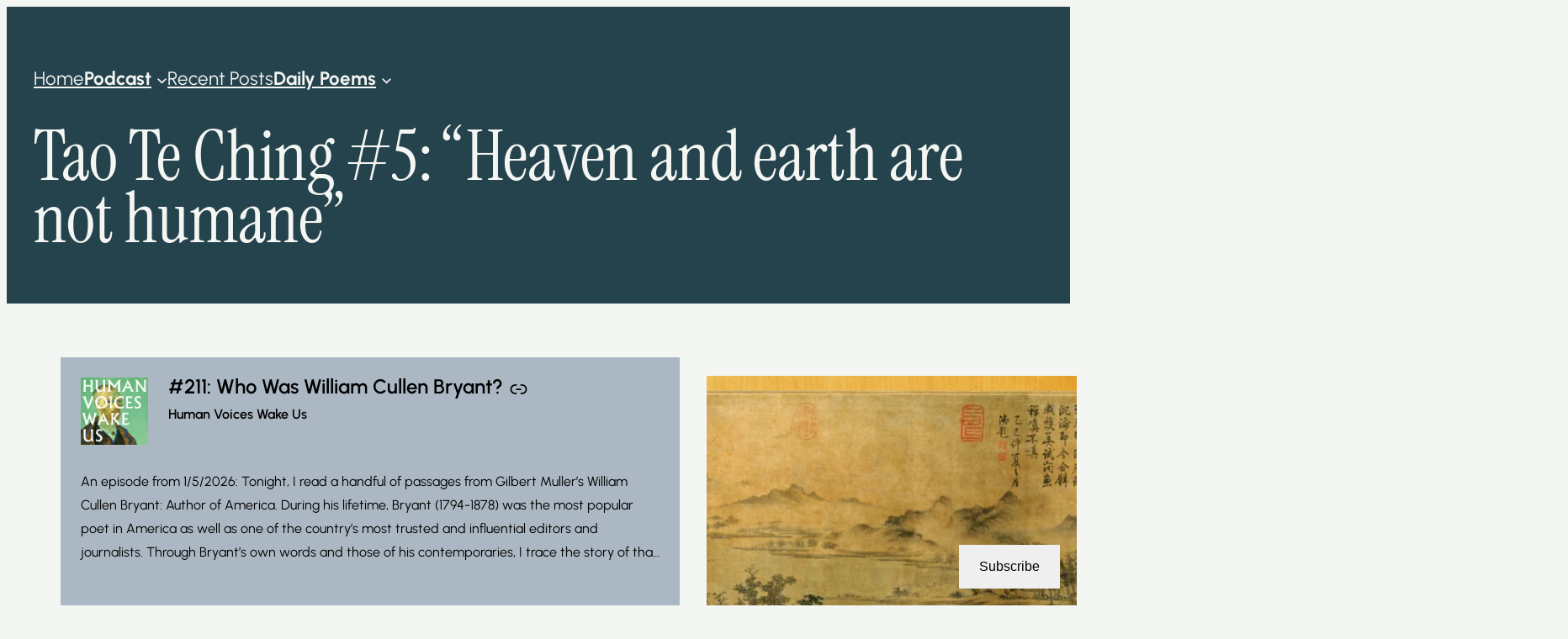

--- FILE ---
content_type: text/html; charset=UTF-8
request_url: https://wordandsilence.com/2017/08/25/tao-te-ching-5-heaven-and-earth-are-not-humane/
body_size: 38447
content:
<!DOCTYPE html>
<html lang="en">
<head>
	<meta charset="UTF-8" />
	<meta name="viewport" content="width=device-width, initial-scale=1" />
<meta name='robots' content='max-image-preview:large' />

<!-- Async WordPress.com Remote Login -->
<script id="wpcom_remote_login_js">
var wpcom_remote_login_extra_auth = '';
function wpcom_remote_login_remove_dom_node_id( element_id ) {
	var dom_node = document.getElementById( element_id );
	if ( dom_node ) { dom_node.parentNode.removeChild( dom_node ); }
}
function wpcom_remote_login_remove_dom_node_classes( class_name ) {
	var dom_nodes = document.querySelectorAll( '.' + class_name );
	for ( var i = 0; i < dom_nodes.length; i++ ) {
		dom_nodes[ i ].parentNode.removeChild( dom_nodes[ i ] );
	}
}
function wpcom_remote_login_final_cleanup() {
	wpcom_remote_login_remove_dom_node_classes( "wpcom_remote_login_msg" );
	wpcom_remote_login_remove_dom_node_id( "wpcom_remote_login_key" );
	wpcom_remote_login_remove_dom_node_id( "wpcom_remote_login_validate" );
	wpcom_remote_login_remove_dom_node_id( "wpcom_remote_login_js" );
	wpcom_remote_login_remove_dom_node_id( "wpcom_request_access_iframe" );
	wpcom_remote_login_remove_dom_node_id( "wpcom_request_access_styles" );
}

// Watch for messages back from the remote login
window.addEventListener( "message", function( e ) {
	if ( e.origin === "https://r-login.wordpress.com" ) {
		var data = {};
		try {
			data = JSON.parse( e.data );
		} catch( e ) {
			wpcom_remote_login_final_cleanup();
			return;
		}

		if ( data.msg === 'LOGIN' ) {
			// Clean up the login check iframe
			wpcom_remote_login_remove_dom_node_id( "wpcom_remote_login_key" );

			var id_regex = new RegExp( /^[0-9]+$/ );
			var token_regex = new RegExp( /^.*|.*|.*$/ );
			if (
				token_regex.test( data.token )
				&& id_regex.test( data.wpcomid )
			) {
				// We have everything we need to ask for a login
				var script = document.createElement( "script" );
				script.setAttribute( "id", "wpcom_remote_login_validate" );
				script.src = '/remote-login.php?wpcom_remote_login=validate'
					+ '&wpcomid=' + data.wpcomid
					+ '&token=' + encodeURIComponent( data.token )
					+ '&host=' + window.location.protocol
					+ '//' + window.location.hostname
					+ '&postid=7122'
					+ '&is_singular=1';
				document.body.appendChild( script );
			}

			return;
		}

		// Safari ITP, not logged in, so redirect
		if ( data.msg === 'LOGIN-REDIRECT' ) {
			window.location = 'https://wordpress.com/log-in?redirect_to=' + window.location.href;
			return;
		}

		// Safari ITP, storage access failed, remove the request
		if ( data.msg === 'LOGIN-REMOVE' ) {
			var css_zap = 'html { -webkit-transition: margin-top 1s; transition: margin-top 1s; } /* 9001 */ html { margin-top: 0 !important; } * html body { margin-top: 0 !important; } @media screen and ( max-width: 782px ) { html { margin-top: 0 !important; } * html body { margin-top: 0 !important; } }';
			var style_zap = document.createElement( 'style' );
			style_zap.type = 'text/css';
			style_zap.appendChild( document.createTextNode( css_zap ) );
			document.body.appendChild( style_zap );

			var e = document.getElementById( 'wpcom_request_access_iframe' );
			e.parentNode.removeChild( e );

			document.cookie = 'wordpress_com_login_access=denied; path=/; max-age=31536000';

			return;
		}

		// Safari ITP
		if ( data.msg === 'REQUEST_ACCESS' ) {
			console.log( 'request access: safari' );

			// Check ITP iframe enable/disable knob
			if ( wpcom_remote_login_extra_auth !== 'safari_itp_iframe' ) {
				return;
			}

			// If we are in a "private window" there is no ITP.
			var private_window = false;
			try {
				var opendb = window.openDatabase( null, null, null, null );
			} catch( e ) {
				private_window = true;
			}

			if ( private_window ) {
				console.log( 'private window' );
				return;
			}

			var iframe = document.createElement( 'iframe' );
			iframe.id = 'wpcom_request_access_iframe';
			iframe.setAttribute( 'scrolling', 'no' );
			iframe.setAttribute( 'sandbox', 'allow-storage-access-by-user-activation allow-scripts allow-same-origin allow-top-navigation-by-user-activation' );
			iframe.src = 'https://r-login.wordpress.com/remote-login.php?wpcom_remote_login=request_access&origin=' + encodeURIComponent( data.origin ) + '&wpcomid=' + encodeURIComponent( data.wpcomid );

			var css = 'html { -webkit-transition: margin-top 1s; transition: margin-top 1s; } /* 9001 */ html { margin-top: 46px !important; } * html body { margin-top: 46px !important; } @media screen and ( max-width: 660px ) { html { margin-top: 71px !important; } * html body { margin-top: 71px !important; } #wpcom_request_access_iframe { display: block; height: 71px !important; } } #wpcom_request_access_iframe { border: 0px; height: 46px; position: fixed; top: 0; left: 0; width: 100%; min-width: 100%; z-index: 99999; background: #23282d; } ';

			var style = document.createElement( 'style' );
			style.type = 'text/css';
			style.id = 'wpcom_request_access_styles';
			style.appendChild( document.createTextNode( css ) );
			document.body.appendChild( style );

			document.body.appendChild( iframe );
		}

		if ( data.msg === 'DONE' ) {
			wpcom_remote_login_final_cleanup();
		}
	}
}, false );

// Inject the remote login iframe after the page has had a chance to load
// more critical resources
window.addEventListener( "DOMContentLoaded", function( e ) {
	var iframe = document.createElement( "iframe" );
	iframe.style.display = "none";
	iframe.setAttribute( "scrolling", "no" );
	iframe.setAttribute( "id", "wpcom_remote_login_key" );
	iframe.src = "https://r-login.wordpress.com/remote-login.php"
		+ "?wpcom_remote_login=key"
		+ "&origin=aHR0cHM6Ly93b3JkYW5kc2lsZW5jZS5jb20%3D"
		+ "&wpcomid=29251238"
		+ "&time=" + Math.floor( Date.now() / 1000 );
	document.body.appendChild( iframe );
}, false );
</script>
<title>Tao Te Ching #5: “Heaven and earth are not humane” &#8211; Tim Miller</title>
<link rel='dns-prefetch' href='//s0.wp.com' />
<link rel='dns-prefetch' href='//wordpress.com' />
<link rel="alternate" type="application/rss+xml" title="Tim Miller &raquo; Feed" href="https://wordandsilence.com/feed/" />
<link rel="alternate" type="application/rss+xml" title="Tim Miller &raquo; Comments Feed" href="https://wordandsilence.com/comments/feed/" />
<link rel="alternate" type="application/rss+xml" title="Tim Miller &raquo; Tao Te Ching #5: “Heaven and earth are not&nbsp;humane” Comments Feed" href="https://wordandsilence.com/2017/08/25/tao-te-ching-5-heaven-and-earth-are-not-humane/feed/" />
	<script type="text/javascript">
		/* <![CDATA[ */
		function addLoadEvent(func) {
			var oldonload = window.onload;
			if (typeof window.onload != 'function') {
				window.onload = func;
			} else {
				window.onload = function () {
					oldonload();
					func();
				}
			}
		}
		/* ]]> */
	</script>
	<link crossorigin='anonymous' rel='stylesheet' id='all-css-0-1' href='/_static/??-eJxtzEkKgDAQRNELGZs4EDfiWUJsxMzYHby+RARB3BQ8KD6cWZgUGSNDKCL7su2RwCJnbdxjCCnVWYtHggO9ZlxFTsQftYaogf+k3x2+4Vv1voRZqrHvpkHJwV5glDTa&cssminify=yes' type='text/css' media='all' />
<style id='wp-block-navigation-link-inline-css'>
.wp-block-navigation .wp-block-navigation-item__label{overflow-wrap:break-word}.wp-block-navigation .wp-block-navigation-item__description{display:none}.link-ui-tools{outline:1px solid #f0f0f0;padding:8px}.link-ui-block-inserter{padding-top:8px}.link-ui-block-inserter__back{margin-left:8px;text-transform:uppercase}
/*# sourceURL=/wp-content/plugins/gutenberg-core/v22.2.0/build/styles/block-library/navigation-link/style.css */
</style>
<link crossorigin='anonymous' rel='stylesheet' id='all-css-4-1' href='/wp-content/plugins/gutenberg-core/v22.2.0/build/styles/block-library/navigation/style.css?m=1764855221i&cssminify=yes' type='text/css' media='all' />
<style id='wp-block-paragraph-inline-css'>
.is-small-text{font-size:.875em}.is-regular-text{font-size:1em}.is-large-text{font-size:2.25em}.is-larger-text{font-size:3em}.has-drop-cap:not(:focus):first-letter{float:left;font-size:8.4em;font-style:normal;font-weight:100;line-height:.68;margin:.05em .1em 0 0;text-transform:uppercase}body.rtl .has-drop-cap:not(:focus):first-letter{float:none;margin-left:.1em}p.has-drop-cap.has-background{overflow:hidden}:root :where(p.has-background){padding:1.25em 2.375em}:where(p.has-text-color:not(.has-link-color)) a{color:inherit}p.has-text-align-left[style*="writing-mode:vertical-lr"],p.has-text-align-right[style*="writing-mode:vertical-rl"]{rotate:180deg}
/*# sourceURL=/wp-content/plugins/gutenberg-core/v22.2.0/build/styles/block-library/paragraph/style.css */
</style>
<style id='wp-block-group-inline-css'>
.wp-block-group{box-sizing:border-box}:where(.wp-block-group.wp-block-group-is-layout-constrained){position:relative}
/*# sourceURL=/wp-content/plugins/gutenberg-core/v22.2.0/build/styles/block-library/group/style.css */
</style>
<style id='wp-block-post-title-inline-css'>
.wp-block-post-title{box-sizing:border-box;word-break:break-word}.wp-block-post-title :where(a){display:inline-block;font-family:inherit;font-size:inherit;font-style:inherit;font-weight:inherit;letter-spacing:inherit;line-height:inherit;text-decoration:inherit}
/*# sourceURL=/wp-content/plugins/gutenberg-core/v22.2.0/build/styles/block-library/post-title/style.css */
</style>
<link crossorigin='anonymous' rel='stylesheet' id='all-css-12-1' href='/_static/??-eJx9jksOwjAMRC9E6iCh0g3iKCg4VpXWcSKctOrtCZ8F3bB8Gr2ZgTWbIMjVk8KkEMkHR0yRpOwgs9voYZhGh1sXg3SoeoB/est+eSdhkvKeqCZzHYM0nUp2OH8ZYkoCt1YOd044K+Tk0WkxnyewBFpfddd4OZ57e7KDHfrpCU1LTVk=&cssminify=yes' type='text/css' media='all' />
<style id='wp-block-post-content-inline-css'>
.wp-block-post-content{display:flow-root}
/*# sourceURL=/wp-content/plugins/gutenberg-core/v22.2.0/build/styles/block-library/post-content/style.css */
</style>
<style id='activitypub-reactions-style-inline-css'>
body.modal-open{overflow:hidden}.activitypub-modal__overlay{align-items:center;background-color:rgba(0,0,0,.5);bottom:0;color:initial;display:flex;justify-content:center;left:0;padding:1rem;position:fixed;right:0;top:0;z-index:100000}.activitypub-modal__overlay.compact{align-items:flex-start;background-color:transparent;bottom:auto;justify-content:flex-start;left:auto;padding:0;position:absolute;right:auto;top:auto;z-index:100}.activitypub-modal__overlay[hidden]{display:none}.activitypub-modal__frame{animation:activitypub-modal-appear .2s ease-out;background-color:var(--wp--preset--color--white,#fff);border-radius:8px;box-shadow:0 5px 15px rgba(0,0,0,.3);display:flex;flex-direction:column;max-height:calc(100vh - 2rem);max-width:660px;overflow:hidden;width:100%}.compact .activitypub-modal__frame{box-shadow:0 2px 8px rgba(0,0,0,.1);max-height:300px;max-width:-moz-min-content;max-width:min-content;min-width:250px;width:auto}.activitypub-modal__header{align-items:center;border-bottom:1px solid var(--wp--preset--color--light-gray,#f0f0f0);display:flex;flex-shrink:0;justify-content:space-between;padding:2rem 2rem 1.5rem}.compact .activitypub-modal__header{display:none}.activitypub-modal__header .activitypub-modal__close{align-items:center;border:none;cursor:pointer;display:flex;justify-content:center;padding:.5rem;width:auto}.activitypub-modal__header .activitypub-modal__close:active{border:none;padding:.5rem}.activitypub-modal__title{font-size:130%;font-weight:600;line-height:1.4;margin:0!important}.activitypub-modal__content{overflow-y:auto}@keyframes activitypub-modal-appear{0%{opacity:0;transform:translateY(20px)}to{opacity:1;transform:translateY(0)}}.wp-block-activitypub-reactions{margin-bottom:2rem;margin-top:2rem;position:relative}.wp-block-activitypub-reactions.has-background,.wp-block-activitypub-reactions.has-border{box-sizing:border-box;padding:2rem}.wp-block-activitypub-reactions .activitypub-reactions{display:flex;flex-direction:column;flex-wrap:wrap}.wp-block-activitypub-reactions .reaction-group{align-items:center;display:flex;gap:.75rem;justify-content:flex-start;margin:.5em 0;position:relative;width:100%}@media(max-width:782px){.wp-block-activitypub-reactions .reaction-group:has(.reaction-avatars:not(:empty)){justify-content:space-between}}.wp-block-activitypub-reactions .reaction-group .reaction-avatars{align-items:center;display:flex;flex-direction:row;list-style:none;margin:0!important;padding:0}.wp-block-activitypub-reactions .reaction-group .reaction-avatars li{margin:0 -10px 0 0;padding:0;transition:transform .2s ease}.wp-block-activitypub-reactions .reaction-group .reaction-avatars li:not([hidden]):not(:has(~li:not([hidden]))){margin-right:0}.wp-block-activitypub-reactions .reaction-group .reaction-avatars li:hover{transform:translateY(-2px);z-index:2}.wp-block-activitypub-reactions .reaction-group .reaction-avatars li a{border-radius:50%;box-shadow:none;display:block;line-height:1;text-decoration:none}.wp-block-activitypub-reactions .reaction-group .reaction-avatar{max-height:32px;max-width:32px;overflow:hidden;-moz-force-broken-image-icon:1;border:.5px solid var(--wp--preset--color--contrast,hsla(0,0%,100%,.8));border-radius:50%;box-shadow:0 0 0 .5px hsla(0,0%,100%,.8),0 1px 3px rgba(0,0,0,.2);transition:transform .6s cubic-bezier(.34,1.56,.64,1);will-change:transform}.wp-block-activitypub-reactions .reaction-group .reaction-avatar:focus-visible,.wp-block-activitypub-reactions .reaction-group .reaction-avatar:hover{position:relative;transform:translateY(-5px);z-index:1}.wp-block-activitypub-reactions .reaction-group .reaction-label{align-items:center;background:none;border:none;border-radius:4px;color:currentColor;display:flex;flex:0 0 auto;font-size:70%;gap:.25rem;padding:.25rem .5rem;text-decoration:none;transition:background-color .2s ease;white-space:nowrap}.wp-block-activitypub-reactions .reaction-group .reaction-label:hover{background-color:rgba(0,0,0,.05);color:currentColor}.wp-block-activitypub-reactions .reaction-group .reaction-label:focus:not(:disabled){box-shadow:none;outline:1px solid currentColor;outline-offset:2px}.reactions-list{list-style:none;margin:0!important;padding:.5rem}.components-popover__content>.reactions-list{padding:0}.reactions-list .reaction-item{margin:0 0 .5rem}.reactions-list .reaction-item:last-child{margin-bottom:0}.reactions-list .reaction-item a{align-items:center;border-radius:4px;box-shadow:none;color:inherit;display:flex;gap:.75rem;padding:.5rem;text-decoration:none;transition:background-color .2s ease}.reactions-list .reaction-item a:hover{background-color:rgba(0,0,0,.03)}.reactions-list .reaction-item img{border:1px solid var(--wp--preset--color--light-gray,#f0f0f0);border-radius:50%;box-shadow:none;height:36px;width:36px}.reactions-list .reaction-item .reaction-name{font-size:75%}.components-popover__content{box-shadow:0 2px 8px rgba(0,0,0,.1);max-height:300px;max-width:-moz-min-content;max-width:min-content;min-width:250px;padding:.5rem;width:auto}

/*# sourceURL=/wp-content/plugins/activitypub/7.7.1/build/reactions/style-index.css */
</style>
<style id='wp-block-post-terms-inline-css'>
.wp-block-post-terms{box-sizing:border-box}.wp-block-post-terms .wp-block-post-terms__separator{white-space:pre-wrap}
/*# sourceURL=/wp-content/plugins/gutenberg-core/v22.2.0/build/styles/block-library/post-terms/style.css */
</style>
<style id='wp-block-separator-inline-css'>
@charset "UTF-8";.wp-block-separator{border:none;border-top:2px solid}:root :where(.wp-block-separator.is-style-dots){height:auto;line-height:1;text-align:center}:root :where(.wp-block-separator.is-style-dots):before{color:currentColor;content:"···";font-family:serif;font-size:1.5em;letter-spacing:2em;padding-left:2em}.wp-block-separator.is-style-dots{background:none!important;border:none!important}
/*# sourceURL=/wp-content/plugins/gutenberg-core/v22.2.0/build/styles/block-library/separator/style.css */
</style>
<style id='wp-block-heading-inline-css'>
h1:where(.wp-block-heading).has-background,h2:where(.wp-block-heading).has-background,h3:where(.wp-block-heading).has-background,h4:where(.wp-block-heading).has-background,h5:where(.wp-block-heading).has-background,h6:where(.wp-block-heading).has-background{padding:1.25em 2.375em}h1.has-text-align-left[style*=writing-mode]:where([style*=vertical-lr]),h1.has-text-align-right[style*=writing-mode]:where([style*=vertical-rl]),h2.has-text-align-left[style*=writing-mode]:where([style*=vertical-lr]),h2.has-text-align-right[style*=writing-mode]:where([style*=vertical-rl]),h3.has-text-align-left[style*=writing-mode]:where([style*=vertical-lr]),h3.has-text-align-right[style*=writing-mode]:where([style*=vertical-rl]),h4.has-text-align-left[style*=writing-mode]:where([style*=vertical-lr]),h4.has-text-align-right[style*=writing-mode]:where([style*=vertical-rl]),h5.has-text-align-left[style*=writing-mode]:where([style*=vertical-lr]),h5.has-text-align-right[style*=writing-mode]:where([style*=vertical-rl]),h6.has-text-align-left[style*=writing-mode]:where([style*=vertical-lr]),h6.has-text-align-right[style*=writing-mode]:where([style*=vertical-rl]){rotate:180deg}
/*# sourceURL=/wp-content/plugins/gutenberg-core/v22.2.0/build/styles/block-library/heading/style.css */
</style>
<style id='jetpack-block-subscriptions-inline-css'>
.is-style-compact .is-not-subscriber .wp-block-button__link,.is-style-compact .is-not-subscriber .wp-block-jetpack-subscriptions__button{border-end-start-radius:0!important;border-start-start-radius:0!important;margin-inline-start:0!important}.is-style-compact .is-not-subscriber .components-text-control__input,.is-style-compact .is-not-subscriber p#subscribe-email input[type=email]{border-end-end-radius:0!important;border-start-end-radius:0!important}.is-style-compact:not(.wp-block-jetpack-subscriptions__use-newline) .components-text-control__input{border-inline-end-width:0!important}.wp-block-jetpack-subscriptions.wp-block-jetpack-subscriptions__supports-newline .wp-block-jetpack-subscriptions__form-container{display:flex;flex-direction:column}.wp-block-jetpack-subscriptions.wp-block-jetpack-subscriptions__supports-newline:not(.wp-block-jetpack-subscriptions__use-newline) .is-not-subscriber .wp-block-jetpack-subscriptions__form-elements{align-items:flex-start;display:flex}.wp-block-jetpack-subscriptions.wp-block-jetpack-subscriptions__supports-newline:not(.wp-block-jetpack-subscriptions__use-newline) p#subscribe-submit{display:flex;justify-content:center}.wp-block-jetpack-subscriptions.wp-block-jetpack-subscriptions__supports-newline .wp-block-jetpack-subscriptions__form .wp-block-jetpack-subscriptions__button,.wp-block-jetpack-subscriptions.wp-block-jetpack-subscriptions__supports-newline .wp-block-jetpack-subscriptions__form .wp-block-jetpack-subscriptions__textfield .components-text-control__input,.wp-block-jetpack-subscriptions.wp-block-jetpack-subscriptions__supports-newline .wp-block-jetpack-subscriptions__form button,.wp-block-jetpack-subscriptions.wp-block-jetpack-subscriptions__supports-newline .wp-block-jetpack-subscriptions__form input[type=email],.wp-block-jetpack-subscriptions.wp-block-jetpack-subscriptions__supports-newline form .wp-block-jetpack-subscriptions__button,.wp-block-jetpack-subscriptions.wp-block-jetpack-subscriptions__supports-newline form .wp-block-jetpack-subscriptions__textfield .components-text-control__input,.wp-block-jetpack-subscriptions.wp-block-jetpack-subscriptions__supports-newline form button,.wp-block-jetpack-subscriptions.wp-block-jetpack-subscriptions__supports-newline form input[type=email]{box-sizing:border-box;cursor:pointer;line-height:1.3;min-width:auto!important;white-space:nowrap!important}.wp-block-jetpack-subscriptions.wp-block-jetpack-subscriptions__supports-newline .wp-block-jetpack-subscriptions__form input[type=email]::placeholder,.wp-block-jetpack-subscriptions.wp-block-jetpack-subscriptions__supports-newline .wp-block-jetpack-subscriptions__form input[type=email]:disabled,.wp-block-jetpack-subscriptions.wp-block-jetpack-subscriptions__supports-newline form input[type=email]::placeholder,.wp-block-jetpack-subscriptions.wp-block-jetpack-subscriptions__supports-newline form input[type=email]:disabled{color:currentColor;opacity:.5}.wp-block-jetpack-subscriptions.wp-block-jetpack-subscriptions__supports-newline .wp-block-jetpack-subscriptions__form .wp-block-jetpack-subscriptions__button,.wp-block-jetpack-subscriptions.wp-block-jetpack-subscriptions__supports-newline .wp-block-jetpack-subscriptions__form button,.wp-block-jetpack-subscriptions.wp-block-jetpack-subscriptions__supports-newline form .wp-block-jetpack-subscriptions__button,.wp-block-jetpack-subscriptions.wp-block-jetpack-subscriptions__supports-newline form button{border-color:#0000;border-style:solid}.wp-block-jetpack-subscriptions.wp-block-jetpack-subscriptions__supports-newline .wp-block-jetpack-subscriptions__form .wp-block-jetpack-subscriptions__textfield,.wp-block-jetpack-subscriptions.wp-block-jetpack-subscriptions__supports-newline .wp-block-jetpack-subscriptions__form p#subscribe-email,.wp-block-jetpack-subscriptions.wp-block-jetpack-subscriptions__supports-newline form .wp-block-jetpack-subscriptions__textfield,.wp-block-jetpack-subscriptions.wp-block-jetpack-subscriptions__supports-newline form p#subscribe-email{background:#0000;flex-grow:1}.wp-block-jetpack-subscriptions.wp-block-jetpack-subscriptions__supports-newline .wp-block-jetpack-subscriptions__form .wp-block-jetpack-subscriptions__textfield .components-base-control__field,.wp-block-jetpack-subscriptions.wp-block-jetpack-subscriptions__supports-newline .wp-block-jetpack-subscriptions__form .wp-block-jetpack-subscriptions__textfield .components-text-control__input,.wp-block-jetpack-subscriptions.wp-block-jetpack-subscriptions__supports-newline .wp-block-jetpack-subscriptions__form .wp-block-jetpack-subscriptions__textfield input[type=email],.wp-block-jetpack-subscriptions.wp-block-jetpack-subscriptions__supports-newline .wp-block-jetpack-subscriptions__form p#subscribe-email .components-base-control__field,.wp-block-jetpack-subscriptions.wp-block-jetpack-subscriptions__supports-newline .wp-block-jetpack-subscriptions__form p#subscribe-email .components-text-control__input,.wp-block-jetpack-subscriptions.wp-block-jetpack-subscriptions__supports-newline .wp-block-jetpack-subscriptions__form p#subscribe-email input[type=email],.wp-block-jetpack-subscriptions.wp-block-jetpack-subscriptions__supports-newline form .wp-block-jetpack-subscriptions__textfield .components-base-control__field,.wp-block-jetpack-subscriptions.wp-block-jetpack-subscriptions__supports-newline form .wp-block-jetpack-subscriptions__textfield .components-text-control__input,.wp-block-jetpack-subscriptions.wp-block-jetpack-subscriptions__supports-newline form .wp-block-jetpack-subscriptions__textfield input[type=email],.wp-block-jetpack-subscriptions.wp-block-jetpack-subscriptions__supports-newline form p#subscribe-email .components-base-control__field,.wp-block-jetpack-subscriptions.wp-block-jetpack-subscriptions__supports-newline form p#subscribe-email .components-text-control__input,.wp-block-jetpack-subscriptions.wp-block-jetpack-subscriptions__supports-newline form p#subscribe-email input[type=email]{height:auto;margin:0;width:100%}.wp-block-jetpack-subscriptions.wp-block-jetpack-subscriptions__supports-newline .wp-block-jetpack-subscriptions__form p#subscribe-email,.wp-block-jetpack-subscriptions.wp-block-jetpack-subscriptions__supports-newline .wp-block-jetpack-subscriptions__form p#subscribe-submit,.wp-block-jetpack-subscriptions.wp-block-jetpack-subscriptions__supports-newline form p#subscribe-email,.wp-block-jetpack-subscriptions.wp-block-jetpack-subscriptions__supports-newline form p#subscribe-submit{line-height:0;margin:0;padding:0}.wp-block-jetpack-subscriptions.wp-block-jetpack-subscriptions__supports-newline.wp-block-jetpack-subscriptions__show-subs .wp-block-jetpack-subscriptions__subscount{font-size:16px;margin:8px 0;text-align:end}.wp-block-jetpack-subscriptions.wp-block-jetpack-subscriptions__supports-newline.wp-block-jetpack-subscriptions__use-newline .wp-block-jetpack-subscriptions__form-elements{display:block}.wp-block-jetpack-subscriptions.wp-block-jetpack-subscriptions__supports-newline.wp-block-jetpack-subscriptions__use-newline .wp-block-jetpack-subscriptions__button,.wp-block-jetpack-subscriptions.wp-block-jetpack-subscriptions__supports-newline.wp-block-jetpack-subscriptions__use-newline button{display:inline-block;max-width:100%}.wp-block-jetpack-subscriptions.wp-block-jetpack-subscriptions__supports-newline.wp-block-jetpack-subscriptions__use-newline .wp-block-jetpack-subscriptions__subscount{text-align:start}#subscribe-submit.is-link{text-align:center;width:auto!important}#subscribe-submit.is-link a{margin-left:0!important;margin-top:0!important;width:auto!important}@keyframes jetpack-memberships_button__spinner-animation{to{transform:rotate(1turn)}}.jetpack-memberships-spinner{display:none;height:1em;margin:0 0 0 5px;width:1em}.jetpack-memberships-spinner svg{height:100%;margin-bottom:-2px;width:100%}.jetpack-memberships-spinner-rotating{animation:jetpack-memberships_button__spinner-animation .75s linear infinite;transform-origin:center}.is-loading .jetpack-memberships-spinner{display:inline-block}body.jetpack-memberships-modal-open{overflow:hidden}dialog.jetpack-memberships-modal{opacity:1}dialog.jetpack-memberships-modal,dialog.jetpack-memberships-modal iframe{background:#0000;border:0;bottom:0;box-shadow:none;height:100%;left:0;margin:0;padding:0;position:fixed;right:0;top:0;width:100%}dialog.jetpack-memberships-modal::backdrop{background-color:#000;opacity:.7;transition:opacity .2s ease-out}dialog.jetpack-memberships-modal.is-loading,dialog.jetpack-memberships-modal.is-loading::backdrop{opacity:0}
/*# sourceURL=/wp-content/mu-plugins/jetpack-plugin/moon/_inc/blocks/subscriptions/view.css?minify=false */
</style>
<style id='wp-block-comments-inline-css'>
.wp-block-post-comments{box-sizing:border-box}.wp-block-post-comments .alignleft{float:left}.wp-block-post-comments .alignright{float:right}.wp-block-post-comments .navigation:after{clear:both;content:"";display:table}.wp-block-post-comments .commentlist{clear:both;list-style:none;margin:0;padding:0}.wp-block-post-comments .commentlist .comment{min-height:2.25em;padding-left:3.25em}.wp-block-post-comments .commentlist .comment p{font-size:1em;line-height:1.8;margin:1em 0}.wp-block-post-comments .commentlist .children{list-style:none;margin:0;padding:0}.wp-block-post-comments .comment-author{line-height:1.5}.wp-block-post-comments .comment-author .avatar{border-radius:1.5em;display:block;float:left;height:2.5em;margin-right:.75em;margin-top:.5em;width:2.5em}.wp-block-post-comments .comment-author cite{font-style:normal}.wp-block-post-comments .comment-meta{font-size:.875em;line-height:1.5}.wp-block-post-comments .comment-meta b{font-weight:400}.wp-block-post-comments .comment-meta .comment-awaiting-moderation{display:block;margin-bottom:1em;margin-top:1em}.wp-block-post-comments .comment-body .commentmetadata{font-size:.875em}.wp-block-post-comments .comment-form-author label,.wp-block-post-comments .comment-form-comment label,.wp-block-post-comments .comment-form-email label,.wp-block-post-comments .comment-form-url label{display:block;margin-bottom:.25em}.wp-block-post-comments .comment-form input:not([type=submit]):not([type=checkbox]),.wp-block-post-comments .comment-form textarea{box-sizing:border-box;display:block;width:100%}.wp-block-post-comments .comment-form-cookies-consent{display:flex;gap:.25em}.wp-block-post-comments .comment-form-cookies-consent #wp-comment-cookies-consent{margin-top:.35em}.wp-block-post-comments .comment-reply-title{margin-bottom:0}.wp-block-post-comments .comment-reply-title :where(small){font-size:var(--wp--preset--font-size--medium,smaller);margin-left:.5em}.wp-block-post-comments .reply{font-size:.875em;margin-bottom:1.4em}.wp-block-post-comments input:not([type=submit]),.wp-block-post-comments textarea{border:1px solid #949494;font-family:inherit;font-size:1em}.wp-block-post-comments input:not([type=submit]):not([type=checkbox]),.wp-block-post-comments textarea{padding:calc(.667em + 2px)}:where(.wp-block-post-comments input[type=submit]){border:none}.wp-block-comments{box-sizing:border-box}
/*# sourceURL=/wp-content/plugins/gutenberg-core/v22.2.0/build/styles/block-library/comments/style.css */
</style>
<style id='wp-block-post-featured-image-inline-css'>
.wp-block-post-featured-image{margin-left:0;margin-right:0}.wp-block-post-featured-image a{display:block;height:100%}.wp-block-post-featured-image :where(img){box-sizing:border-box;height:auto;max-width:100%;vertical-align:bottom;width:100%}.wp-block-post-featured-image.alignfull img,.wp-block-post-featured-image.alignwide img{width:100%}.wp-block-post-featured-image .wp-block-post-featured-image__overlay.has-background-dim{background-color:#000;inset:0;position:absolute}.wp-block-post-featured-image{position:relative}.wp-block-post-featured-image .wp-block-post-featured-image__overlay.has-background-gradient{background-color:initial}.wp-block-post-featured-image .wp-block-post-featured-image__overlay.has-background-dim-0{opacity:0}.wp-block-post-featured-image .wp-block-post-featured-image__overlay.has-background-dim-10{opacity:.1}.wp-block-post-featured-image .wp-block-post-featured-image__overlay.has-background-dim-20{opacity:.2}.wp-block-post-featured-image .wp-block-post-featured-image__overlay.has-background-dim-30{opacity:.3}.wp-block-post-featured-image .wp-block-post-featured-image__overlay.has-background-dim-40{opacity:.4}.wp-block-post-featured-image .wp-block-post-featured-image__overlay.has-background-dim-50{opacity:.5}.wp-block-post-featured-image .wp-block-post-featured-image__overlay.has-background-dim-60{opacity:.6}.wp-block-post-featured-image .wp-block-post-featured-image__overlay.has-background-dim-70{opacity:.7}.wp-block-post-featured-image .wp-block-post-featured-image__overlay.has-background-dim-80{opacity:.8}.wp-block-post-featured-image .wp-block-post-featured-image__overlay.has-background-dim-90{opacity:.9}.wp-block-post-featured-image .wp-block-post-featured-image__overlay.has-background-dim-100{opacity:1}.wp-block-post-featured-image:where(.alignleft,.alignright){width:100%}
/*# sourceURL=/wp-content/plugins/gutenberg-core/v22.2.0/build/styles/block-library/post-featured-image/style.css */
</style>
<style id='wp-block-columns-inline-css'>
.wp-block-columns{box-sizing:border-box;display:flex;flex-wrap:wrap!important}@media (min-width:782px){.wp-block-columns{flex-wrap:nowrap!important}}.wp-block-columns{align-items:normal!important}.wp-block-columns.are-vertically-aligned-top{align-items:flex-start}.wp-block-columns.are-vertically-aligned-center{align-items:center}.wp-block-columns.are-vertically-aligned-bottom{align-items:flex-end}@media (max-width:781px){.wp-block-columns:not(.is-not-stacked-on-mobile)>.wp-block-column{flex-basis:100%!important}}@media (min-width:782px){.wp-block-columns:not(.is-not-stacked-on-mobile)>.wp-block-column{flex-basis:0;flex-grow:1}.wp-block-columns:not(.is-not-stacked-on-mobile)>.wp-block-column[style*=flex-basis]{flex-grow:0}}.wp-block-columns.is-not-stacked-on-mobile{flex-wrap:nowrap!important}.wp-block-columns.is-not-stacked-on-mobile>.wp-block-column{flex-basis:0;flex-grow:1}.wp-block-columns.is-not-stacked-on-mobile>.wp-block-column[style*=flex-basis]{flex-grow:0}:where(.wp-block-columns){margin-bottom:1.75em}:where(.wp-block-columns.has-background){padding:1.25em 2.375em}.wp-block-column{flex-grow:1;min-width:0;overflow-wrap:break-word;word-break:break-word}.wp-block-column.is-vertically-aligned-top{align-self:flex-start}.wp-block-column.is-vertically-aligned-center{align-self:center}.wp-block-column.is-vertically-aligned-bottom{align-self:flex-end}.wp-block-column.is-vertically-aligned-stretch{align-self:stretch}.wp-block-column.is-vertically-aligned-bottom,.wp-block-column.is-vertically-aligned-center,.wp-block-column.is-vertically-aligned-top{width:100%}
/*# sourceURL=/wp-content/plugins/gutenberg-core/v22.2.0/build/styles/block-library/columns/style.css */
</style>
<style id='wp-emoji-styles-inline-css'>

	img.wp-smiley, img.emoji {
		display: inline !important;
		border: none !important;
		box-shadow: none !important;
		height: 1em !important;
		width: 1em !important;
		margin: 0 0.07em !important;
		vertical-align: -0.1em !important;
		background: none !important;
		padding: 0 !important;
	}
/*# sourceURL=wp-emoji-styles-inline-css */
</style>
<style id='wp-block-library-inline-css'>
:root{--wp-block-synced-color:#7a00df;--wp-block-synced-color--rgb:122,0,223;--wp-bound-block-color:var(--wp-block-synced-color);--wp-editor-canvas-background:#ddd;--wp-admin-theme-color:#007cba;--wp-admin-theme-color--rgb:0,124,186;--wp-admin-theme-color-darker-10:#006ba1;--wp-admin-theme-color-darker-10--rgb:0,107,160.5;--wp-admin-theme-color-darker-20:#005a87;--wp-admin-theme-color-darker-20--rgb:0,90,135;--wp-admin-border-width-focus:2px}@media (min-resolution:192dpi){:root{--wp-admin-border-width-focus:1.5px}}.wp-element-button{cursor:pointer}:root .has-very-light-gray-background-color{background-color:#eee}:root .has-very-dark-gray-background-color{background-color:#313131}:root .has-very-light-gray-color{color:#eee}:root .has-very-dark-gray-color{color:#313131}:root .has-vivid-green-cyan-to-vivid-cyan-blue-gradient-background{background:linear-gradient(135deg,#00d084,#0693e3)}:root .has-purple-crush-gradient-background{background:linear-gradient(135deg,#34e2e4,#4721fb 50%,#ab1dfe)}:root .has-hazy-dawn-gradient-background{background:linear-gradient(135deg,#faaca8,#dad0ec)}:root .has-subdued-olive-gradient-background{background:linear-gradient(135deg,#fafae1,#67a671)}:root .has-atomic-cream-gradient-background{background:linear-gradient(135deg,#fdd79a,#004a59)}:root .has-nightshade-gradient-background{background:linear-gradient(135deg,#330968,#31cdcf)}:root .has-midnight-gradient-background{background:linear-gradient(135deg,#020381,#2874fc)}:root{--wp--preset--font-size--normal:16px;--wp--preset--font-size--huge:42px}.has-regular-font-size{font-size:1em}.has-larger-font-size{font-size:2.625em}.has-normal-font-size{font-size:var(--wp--preset--font-size--normal)}.has-huge-font-size{font-size:var(--wp--preset--font-size--huge)}:root .has-text-align-center{text-align:center}:root .has-text-align-left{text-align:left}:root .has-text-align-right{text-align:right}.has-fit-text{white-space:nowrap!important}#end-resizable-editor-section{display:none}.aligncenter{clear:both}.items-justified-left{justify-content:flex-start}.items-justified-center{justify-content:center}.items-justified-right{justify-content:flex-end}.items-justified-space-between{justify-content:space-between}.screen-reader-text{word-wrap:normal!important;border:0;clip-path:inset(50%);height:1px;margin:-1px;overflow:hidden;padding:0;position:absolute;width:1px}.screen-reader-text:focus{background-color:#ddd;clip-path:none;color:#444;display:block;font-size:1em;height:auto;left:5px;line-height:normal;padding:15px 23px 14px;text-decoration:none;top:5px;width:auto;z-index:100000}html :where(.has-border-color){border-style:solid}html :where([style*=border-top-color]){border-top-style:solid}html :where([style*=border-right-color]){border-right-style:solid}html :where([style*=border-bottom-color]){border-bottom-style:solid}html :where([style*=border-left-color]){border-left-style:solid}html :where([style*=border-width]){border-style:solid}html :where([style*=border-top-width]){border-top-style:solid}html :where([style*=border-right-width]){border-right-style:solid}html :where([style*=border-bottom-width]){border-bottom-style:solid}html :where([style*=border-left-width]){border-left-style:solid}html :where(img[class*=wp-image-]){height:auto;max-width:100%}:where(figure){margin:0 0 1em}html :where(.is-position-sticky){--wp-admin--admin-bar--position-offset:var(--wp-admin--admin-bar--height,0px)}@media screen and (max-width:600px){html :where(.is-position-sticky){--wp-admin--admin-bar--position-offset:0px}}
.has-text-align-justify {
	text-align:justify;
}
.has-text-align-justify{text-align:justify;}
/*# sourceURL=wp-block-library-inline-css */
</style>
<link crossorigin='anonymous' rel='stylesheet' id='all-css-38-1' href='/wp-content/plugins/coblocks/2.18.1-simple-rev.4/dist/coblocks-style.css?m=1681832297i&cssminify=yes' type='text/css' media='all' />
<style id='wp-block-template-skip-link-inline-css'>

		.skip-link.screen-reader-text {
			border: 0;
			clip-path: inset(50%);
			height: 1px;
			margin: -1px;
			overflow: hidden;
			padding: 0;
			position: absolute !important;
			width: 1px;
			word-wrap: normal !important;
		}

		.skip-link.screen-reader-text:focus {
			background-color: #eee;
			clip-path: none;
			color: #444;
			display: block;
			font-size: 1em;
			height: auto;
			left: 5px;
			line-height: normal;
			padding: 15px 23px 14px;
			text-decoration: none;
			top: 5px;
			width: auto;
			z-index: 100000;
		}
/*# sourceURL=wp-block-template-skip-link-inline-css */
</style>
<link crossorigin='anonymous' rel='stylesheet' id='all-css-40-1' href='/_static/??-eJytjUsOwjAMRC9EcCmqWCHOkqSmpMSJVTvq9XElxAIBKzYjzedpYGUXa1EsCtQc5zalIhDrgpYTewVbEI7JY0ay2T6K7OAztrIxLgReUMSZUmrk9Gag/OJmVPbx/vRAtW4ytowC0oLEJbGmWl4uoLPe53f/75Nrrl5TmVxoqrb/2mzHFzofTsOx7/pu6OYHD7WDwQ==&cssminify=yes' type='text/css' media='all' />
<style id='global-styles-inline-css'>
:root{--wp--preset--aspect-ratio--square: 1;--wp--preset--aspect-ratio--4-3: 4/3;--wp--preset--aspect-ratio--3-4: 3/4;--wp--preset--aspect-ratio--3-2: 3/2;--wp--preset--aspect-ratio--2-3: 2/3;--wp--preset--aspect-ratio--16-9: 16/9;--wp--preset--aspect-ratio--9-16: 9/16;--wp--preset--color--black: #000000;--wp--preset--color--cyan-bluish-gray: #abb8c3;--wp--preset--color--white: #ffffff;--wp--preset--color--pale-pink: #f78da7;--wp--preset--color--vivid-red: #cf2e2e;--wp--preset--color--luminous-vivid-orange: #ff6900;--wp--preset--color--luminous-vivid-amber: #fcb900;--wp--preset--color--light-green-cyan: #7bdcb5;--wp--preset--color--vivid-green-cyan: #00d084;--wp--preset--color--pale-cyan-blue: #8ed1fc;--wp--preset--color--vivid-cyan-blue: #0693e3;--wp--preset--color--vivid-purple: #9b51e0;--wp--preset--color--base: #f4f6f3;--wp--preset--color--contrast: #25434c;--wp--preset--color--primary: #25434c;--wp--preset--color--secondary: #25434c;--wp--preset--color--tertiary: #f4f6f3;--wp--preset--gradient--vivid-cyan-blue-to-vivid-purple: linear-gradient(135deg,rgb(6,147,227) 0%,rgb(155,81,224) 100%);--wp--preset--gradient--light-green-cyan-to-vivid-green-cyan: linear-gradient(135deg,rgb(122,220,180) 0%,rgb(0,208,130) 100%);--wp--preset--gradient--luminous-vivid-amber-to-luminous-vivid-orange: linear-gradient(135deg,rgb(252,185,0) 0%,rgb(255,105,0) 100%);--wp--preset--gradient--luminous-vivid-orange-to-vivid-red: linear-gradient(135deg,rgb(255,105,0) 0%,rgb(207,46,46) 100%);--wp--preset--gradient--very-light-gray-to-cyan-bluish-gray: linear-gradient(135deg,rgb(238,238,238) 0%,rgb(169,184,195) 100%);--wp--preset--gradient--cool-to-warm-spectrum: linear-gradient(135deg,rgb(74,234,220) 0%,rgb(151,120,209) 20%,rgb(207,42,186) 40%,rgb(238,44,130) 60%,rgb(251,105,98) 80%,rgb(254,248,76) 100%);--wp--preset--gradient--blush-light-purple: linear-gradient(135deg,rgb(255,206,236) 0%,rgb(152,150,240) 100%);--wp--preset--gradient--blush-bordeaux: linear-gradient(135deg,rgb(254,205,165) 0%,rgb(254,45,45) 50%,rgb(107,0,62) 100%);--wp--preset--gradient--luminous-dusk: linear-gradient(135deg,rgb(255,203,112) 0%,rgb(199,81,192) 50%,rgb(65,88,208) 100%);--wp--preset--gradient--pale-ocean: linear-gradient(135deg,rgb(255,245,203) 0%,rgb(182,227,212) 50%,rgb(51,167,181) 100%);--wp--preset--gradient--electric-grass: linear-gradient(135deg,rgb(202,248,128) 0%,rgb(113,206,126) 100%);--wp--preset--gradient--midnight: linear-gradient(135deg,rgb(2,3,129) 0%,rgb(40,116,252) 100%);--wp--preset--gradient--default-gradient: linear-gradient(to bottom,var(--wp--preset--color--primary) 82%,var(--wp--preset--color--base) 82%);--wp--preset--font-size--small: clamp(0.825rem, 0.825rem + ((1vw - 0.2rem) * 0.433), 1.0625rem);--wp--preset--font-size--medium: clamp(1rem, 1rem + ((1vw - 0.2rem) * 0.455), 1.25rem);--wp--preset--font-size--large: clamp(1.75rem, 1.75rem + ((1vw - 0.2rem) * 0.455), 2rem);--wp--preset--font-size--x-large: clamp(2.5rem, 2.5rem + ((1vw - 0.2rem) * 0.909), 3rem);--wp--preset--font-family--albert-sans: 'Albert Sans', sans-serif;--wp--preset--font-family--alegreya: Alegreya, serif;--wp--preset--font-family--arvo: Arvo, serif;--wp--preset--font-family--bodoni-moda: 'Bodoni Moda', serif;--wp--preset--font-family--bricolage-grotesque: 'Bricolage Grotesque', sans-serif;--wp--preset--font-family--cabin: Cabin, sans-serif;--wp--preset--font-family--chivo: Chivo, sans-serif;--wp--preset--font-family--commissioner: Commissioner, sans-serif;--wp--preset--font-family--cormorant: Cormorant, serif;--wp--preset--font-family--courier-prime: 'Courier Prime', monospace;--wp--preset--font-family--crimson-pro: 'Crimson Pro', serif;--wp--preset--font-family--dm-mono: 'DM Mono', monospace;--wp--preset--font-family--dm-sans: 'DM Sans', sans-serif;--wp--preset--font-family--dm-serif-display: 'DM Serif Display', serif;--wp--preset--font-family--domine: Domine, serif;--wp--preset--font-family--eb-garamond: 'EB Garamond', serif;--wp--preset--font-family--epilogue: Epilogue, sans-serif;--wp--preset--font-family--fahkwang: Fahkwang, sans-serif;--wp--preset--font-family--figtree: Figtree, sans-serif;--wp--preset--font-family--fira-sans: 'Fira Sans', sans-serif;--wp--preset--font-family--fjalla-one: 'Fjalla One', sans-serif;--wp--preset--font-family--fraunces: Fraunces, serif;--wp--preset--font-family--gabarito: Gabarito, system-ui;--wp--preset--font-family--ibm-plex-mono: 'IBM Plex Mono', monospace;--wp--preset--font-family--ibm-plex-sans: 'IBM Plex Sans', sans-serif;--wp--preset--font-family--ibarra-real-nova: 'Ibarra Real Nova', serif;--wp--preset--font-family--instrument-serif: Instrument Serif;--wp--preset--font-family--inter: Inter, sans-serif;--wp--preset--font-family--josefin-sans: 'Josefin Sans', sans-serif;--wp--preset--font-family--jost: Jost, sans-serif;--wp--preset--font-family--libre-baskerville: 'Libre Baskerville', serif;--wp--preset--font-family--libre-franklin: 'Libre Franklin', sans-serif;--wp--preset--font-family--literata: Literata, serif;--wp--preset--font-family--lora: Lora, serif;--wp--preset--font-family--merriweather: Merriweather, serif;--wp--preset--font-family--montserrat: Montserrat, sans-serif;--wp--preset--font-family--newsreader: Newsreader, serif;--wp--preset--font-family--noto-sans-mono: 'Noto Sans Mono', sans-serif;--wp--preset--font-family--nunito: Nunito, sans-serif;--wp--preset--font-family--open-sans: 'Open Sans', sans-serif;--wp--preset--font-family--overpass: Overpass, sans-serif;--wp--preset--font-family--pt-serif: 'PT Serif', serif;--wp--preset--font-family--petrona: Petrona, serif;--wp--preset--font-family--piazzolla: Piazzolla, serif;--wp--preset--font-family--playfair-display: 'Playfair Display', serif;--wp--preset--font-family--plus-jakarta-sans: 'Plus Jakarta Sans', sans-serif;--wp--preset--font-family--poppins: Poppins, sans-serif;--wp--preset--font-family--raleway: Raleway, sans-serif;--wp--preset--font-family--roboto: Roboto, sans-serif;--wp--preset--font-family--roboto-slab: 'Roboto Slab', serif;--wp--preset--font-family--rubik: Rubik, sans-serif;--wp--preset--font-family--rufina: Rufina, serif;--wp--preset--font-family--sora: Sora, sans-serif;--wp--preset--font-family--source-sans-3: 'Source Sans 3', sans-serif;--wp--preset--font-family--source-serif-4: 'Source Serif 4', serif;--wp--preset--font-family--space-mono: 'Space Mono', monospace;--wp--preset--font-family--syne: Syne, sans-serif;--wp--preset--font-family--texturina: Texturina, serif;--wp--preset--font-family--urbanist: Urbanist;--wp--preset--font-family--work-sans: 'Work Sans', sans-serif;--wp--preset--font-family--system-font: -apple-system, BlinkMacSystemFont, 'Segoe UI', Roboto, Oxygen-Sans, Ubuntu, Cantarell, 'Helvetica Neue', sans-serif;--wp--preset--font-family--libre-caslon-text: Libre Caslon Text;--wp--preset--spacing--20: 0.44rem;--wp--preset--spacing--30: 0.67rem;--wp--preset--spacing--40: 1rem;--wp--preset--spacing--50: 1.5rem;--wp--preset--spacing--60: 2.25rem;--wp--preset--spacing--70: 3.38rem;--wp--preset--spacing--80: 5.06rem;--wp--preset--shadow--natural: 6px 6px 9px rgba(0, 0, 0, 0.2);--wp--preset--shadow--deep: 12px 12px 50px rgba(0, 0, 0, 0.4);--wp--preset--shadow--sharp: 6px 6px 0px rgba(0, 0, 0, 0.2);--wp--preset--shadow--outlined: 6px 6px 0px -3px rgb(255, 255, 255), 6px 6px rgb(0, 0, 0);--wp--preset--shadow--crisp: 6px 6px 0px rgb(0, 0, 0);}:root { --wp--style--global--content-size: 760px;--wp--style--global--wide-size: 1200px; }:where(body) { margin: 0; }.wp-site-blocks { padding-top: var(--wp--style--root--padding-top); padding-bottom: var(--wp--style--root--padding-bottom); }.has-global-padding { padding-right: var(--wp--style--root--padding-right); padding-left: var(--wp--style--root--padding-left); }.has-global-padding > .alignfull { margin-right: calc(var(--wp--style--root--padding-right) * -1); margin-left: calc(var(--wp--style--root--padding-left) * -1); }.has-global-padding :where(:not(.alignfull.is-layout-flow) > .has-global-padding:not(.wp-block-block, .alignfull)) { padding-right: 0; padding-left: 0; }.has-global-padding :where(:not(.alignfull.is-layout-flow) > .has-global-padding:not(.wp-block-block, .alignfull)) > .alignfull { margin-left: 0; margin-right: 0; }.wp-site-blocks > .alignleft { float: left; margin-right: 2em; }.wp-site-blocks > .alignright { float: right; margin-left: 2em; }.wp-site-blocks > .aligncenter { justify-content: center; margin-left: auto; margin-right: auto; }:where(.wp-site-blocks) > * { margin-block-start: 2rem; margin-block-end: 0; }:where(.wp-site-blocks) > :first-child { margin-block-start: 0; }:where(.wp-site-blocks) > :last-child { margin-block-end: 0; }:root { --wp--style--block-gap: 2rem; }:root :where(.is-layout-flow) > :first-child{margin-block-start: 0;}:root :where(.is-layout-flow) > :last-child{margin-block-end: 0;}:root :where(.is-layout-flow) > *{margin-block-start: 2rem;margin-block-end: 0;}:root :where(.is-layout-constrained) > :first-child{margin-block-start: 0;}:root :where(.is-layout-constrained) > :last-child{margin-block-end: 0;}:root :where(.is-layout-constrained) > *{margin-block-start: 2rem;margin-block-end: 0;}:root :where(.is-layout-flex){gap: 2rem;}:root :where(.is-layout-grid){gap: 2rem;}.is-layout-flow > .alignleft{float: left;margin-inline-start: 0;margin-inline-end: 2em;}.is-layout-flow > .alignright{float: right;margin-inline-start: 2em;margin-inline-end: 0;}.is-layout-flow > .aligncenter{margin-left: auto !important;margin-right: auto !important;}.is-layout-constrained > .alignleft{float: left;margin-inline-start: 0;margin-inline-end: 2em;}.is-layout-constrained > .alignright{float: right;margin-inline-start: 2em;margin-inline-end: 0;}.is-layout-constrained > .aligncenter{margin-left: auto !important;margin-right: auto !important;}.is-layout-constrained > :where(:not(.alignleft):not(.alignright):not(.alignfull)){max-width: var(--wp--style--global--content-size);margin-left: auto !important;margin-right: auto !important;}.is-layout-constrained > .alignwide{max-width: var(--wp--style--global--wide-size);}body .is-layout-flex{display: flex;}.is-layout-flex{flex-wrap: wrap;align-items: center;}.is-layout-flex > :is(*, div){margin: 0;}body .is-layout-grid{display: grid;}.is-layout-grid > :is(*, div){margin: 0;}body{background-color: var(--wp--preset--color--base);color: var(--wp--preset--color--contrast);font-family: var(--wp--preset--font-family--urbanist);font-size: clamp(0.929rem, 0.929rem + ((1vw - 0.2rem) * 0.856), 1.4rem);line-height: 1.2;--wp--style--root--padding-top: 0rem;--wp--style--root--padding-right: 2rem;--wp--style--root--padding-bottom: 4rem;--wp--style--root--padding-left: 2rem;}a:where(:not(.wp-element-button)){color: var(--wp--preset--color--primary);font-family: var(--wp--preset--font-family--crimson-pro);font-size: var(--wp--preset--font-size--medium);text-decoration: underline;}:root :where(a:where(:not(.wp-element-button)):hover){text-decoration: none;}h1, h2, h3, h4, h5, h6{font-family: var(--wp--preset--font-family--urbanist);font-style: normal;font-weight: 500;line-height: 1.125;}h1{font-size: clamp(2.629rem, 2.629rem + ((1vw - 0.2rem) * 4.311), 5rem);font-style: normal;font-weight: 600;letter-spacing: -0.01rem;line-height: 0.9;}h2{font-size: clamp(1.352rem, 1.352rem + ((1vw - 0.2rem) * 1.542), 2.2rem);font-style: normal;font-weight: 600;line-height: 0.9;}h3{font-size: clamp(1.352rem, 1.352rem + ((1vw - 0.2rem) * 1.542), 2.2rem);font-style: normal;font-weight: 600;line-height: 1;}h4{font-size: clamp(1.25rem, 1.25rem + ((1vw - 0.2rem) * 1.364), 2rem);font-style: normal;font-weight: 600;line-height: 1.1;}h5{font-size: var(--wp--preset--font-size--medium);}h6{font-size: var(--wp--preset--font-size--small);}:root :where(.wp-element-button, .wp-block-button__link){background-color: var(--wp--preset--color--primary);border-radius: 0.25rem;border-width: 0;color: var(--wp--preset--color--base);font-family: inherit;font-size: inherit;font-style: inherit;font-weight: inherit;letter-spacing: inherit;line-height: inherit;padding-top: calc(0.667em + 2px);padding-right: calc(1.333em + 2px);padding-bottom: calc(0.667em + 2px);padding-left: calc(1.333em + 2px);text-decoration: none;text-transform: inherit;}:root :where(.wp-element-button:hover, .wp-block-button__link:hover){background-color: var(--wp--preset--color--secondary);color: var(--wp--preset--color--base);}:root :where(.wp-element-button:focus, .wp-block-button__link:focus){background-color: var(--wp--preset--color--primary);color: var(--wp--preset--color--base);outline-color: var(--wp--preset--color--primary);outline-offset: 2px;outline-style: dotted;outline-width: 1px;}:root :where(.wp-element-button:active, .wp-block-button__link:active){background-color: var(--wp--preset--color--primary);color: var(--wp--preset--color--base);}.has-black-color{color: var(--wp--preset--color--black) !important;}.has-cyan-bluish-gray-color{color: var(--wp--preset--color--cyan-bluish-gray) !important;}.has-white-color{color: var(--wp--preset--color--white) !important;}.has-pale-pink-color{color: var(--wp--preset--color--pale-pink) !important;}.has-vivid-red-color{color: var(--wp--preset--color--vivid-red) !important;}.has-luminous-vivid-orange-color{color: var(--wp--preset--color--luminous-vivid-orange) !important;}.has-luminous-vivid-amber-color{color: var(--wp--preset--color--luminous-vivid-amber) !important;}.has-light-green-cyan-color{color: var(--wp--preset--color--light-green-cyan) !important;}.has-vivid-green-cyan-color{color: var(--wp--preset--color--vivid-green-cyan) !important;}.has-pale-cyan-blue-color{color: var(--wp--preset--color--pale-cyan-blue) !important;}.has-vivid-cyan-blue-color{color: var(--wp--preset--color--vivid-cyan-blue) !important;}.has-vivid-purple-color{color: var(--wp--preset--color--vivid-purple) !important;}.has-base-color{color: var(--wp--preset--color--base) !important;}.has-contrast-color{color: var(--wp--preset--color--contrast) !important;}.has-primary-color{color: var(--wp--preset--color--primary) !important;}.has-secondary-color{color: var(--wp--preset--color--secondary) !important;}.has-tertiary-color{color: var(--wp--preset--color--tertiary) !important;}.has-black-background-color{background-color: var(--wp--preset--color--black) !important;}.has-cyan-bluish-gray-background-color{background-color: var(--wp--preset--color--cyan-bluish-gray) !important;}.has-white-background-color{background-color: var(--wp--preset--color--white) !important;}.has-pale-pink-background-color{background-color: var(--wp--preset--color--pale-pink) !important;}.has-vivid-red-background-color{background-color: var(--wp--preset--color--vivid-red) !important;}.has-luminous-vivid-orange-background-color{background-color: var(--wp--preset--color--luminous-vivid-orange) !important;}.has-luminous-vivid-amber-background-color{background-color: var(--wp--preset--color--luminous-vivid-amber) !important;}.has-light-green-cyan-background-color{background-color: var(--wp--preset--color--light-green-cyan) !important;}.has-vivid-green-cyan-background-color{background-color: var(--wp--preset--color--vivid-green-cyan) !important;}.has-pale-cyan-blue-background-color{background-color: var(--wp--preset--color--pale-cyan-blue) !important;}.has-vivid-cyan-blue-background-color{background-color: var(--wp--preset--color--vivid-cyan-blue) !important;}.has-vivid-purple-background-color{background-color: var(--wp--preset--color--vivid-purple) !important;}.has-base-background-color{background-color: var(--wp--preset--color--base) !important;}.has-contrast-background-color{background-color: var(--wp--preset--color--contrast) !important;}.has-primary-background-color{background-color: var(--wp--preset--color--primary) !important;}.has-secondary-background-color{background-color: var(--wp--preset--color--secondary) !important;}.has-tertiary-background-color{background-color: var(--wp--preset--color--tertiary) !important;}.has-black-border-color{border-color: var(--wp--preset--color--black) !important;}.has-cyan-bluish-gray-border-color{border-color: var(--wp--preset--color--cyan-bluish-gray) !important;}.has-white-border-color{border-color: var(--wp--preset--color--white) !important;}.has-pale-pink-border-color{border-color: var(--wp--preset--color--pale-pink) !important;}.has-vivid-red-border-color{border-color: var(--wp--preset--color--vivid-red) !important;}.has-luminous-vivid-orange-border-color{border-color: var(--wp--preset--color--luminous-vivid-orange) !important;}.has-luminous-vivid-amber-border-color{border-color: var(--wp--preset--color--luminous-vivid-amber) !important;}.has-light-green-cyan-border-color{border-color: var(--wp--preset--color--light-green-cyan) !important;}.has-vivid-green-cyan-border-color{border-color: var(--wp--preset--color--vivid-green-cyan) !important;}.has-pale-cyan-blue-border-color{border-color: var(--wp--preset--color--pale-cyan-blue) !important;}.has-vivid-cyan-blue-border-color{border-color: var(--wp--preset--color--vivid-cyan-blue) !important;}.has-vivid-purple-border-color{border-color: var(--wp--preset--color--vivid-purple) !important;}.has-base-border-color{border-color: var(--wp--preset--color--base) !important;}.has-contrast-border-color{border-color: var(--wp--preset--color--contrast) !important;}.has-primary-border-color{border-color: var(--wp--preset--color--primary) !important;}.has-secondary-border-color{border-color: var(--wp--preset--color--secondary) !important;}.has-tertiary-border-color{border-color: var(--wp--preset--color--tertiary) !important;}.has-vivid-cyan-blue-to-vivid-purple-gradient-background{background: var(--wp--preset--gradient--vivid-cyan-blue-to-vivid-purple) !important;}.has-light-green-cyan-to-vivid-green-cyan-gradient-background{background: var(--wp--preset--gradient--light-green-cyan-to-vivid-green-cyan) !important;}.has-luminous-vivid-amber-to-luminous-vivid-orange-gradient-background{background: var(--wp--preset--gradient--luminous-vivid-amber-to-luminous-vivid-orange) !important;}.has-luminous-vivid-orange-to-vivid-red-gradient-background{background: var(--wp--preset--gradient--luminous-vivid-orange-to-vivid-red) !important;}.has-very-light-gray-to-cyan-bluish-gray-gradient-background{background: var(--wp--preset--gradient--very-light-gray-to-cyan-bluish-gray) !important;}.has-cool-to-warm-spectrum-gradient-background{background: var(--wp--preset--gradient--cool-to-warm-spectrum) !important;}.has-blush-light-purple-gradient-background{background: var(--wp--preset--gradient--blush-light-purple) !important;}.has-blush-bordeaux-gradient-background{background: var(--wp--preset--gradient--blush-bordeaux) !important;}.has-luminous-dusk-gradient-background{background: var(--wp--preset--gradient--luminous-dusk) !important;}.has-pale-ocean-gradient-background{background: var(--wp--preset--gradient--pale-ocean) !important;}.has-electric-grass-gradient-background{background: var(--wp--preset--gradient--electric-grass) !important;}.has-midnight-gradient-background{background: var(--wp--preset--gradient--midnight) !important;}.has-default-gradient-gradient-background{background: var(--wp--preset--gradient--default-gradient) !important;}.has-small-font-size{font-size: var(--wp--preset--font-size--small) !important;}.has-medium-font-size{font-size: var(--wp--preset--font-size--medium) !important;}.has-large-font-size{font-size: var(--wp--preset--font-size--large) !important;}.has-x-large-font-size{font-size: var(--wp--preset--font-size--x-large) !important;}.has-albert-sans-font-family{font-family: var(--wp--preset--font-family--albert-sans) !important;}.has-alegreya-font-family{font-family: var(--wp--preset--font-family--alegreya) !important;}.has-arvo-font-family{font-family: var(--wp--preset--font-family--arvo) !important;}.has-bodoni-moda-font-family{font-family: var(--wp--preset--font-family--bodoni-moda) !important;}.has-bricolage-grotesque-font-family{font-family: var(--wp--preset--font-family--bricolage-grotesque) !important;}.has-cabin-font-family{font-family: var(--wp--preset--font-family--cabin) !important;}.has-chivo-font-family{font-family: var(--wp--preset--font-family--chivo) !important;}.has-commissioner-font-family{font-family: var(--wp--preset--font-family--commissioner) !important;}.has-cormorant-font-family{font-family: var(--wp--preset--font-family--cormorant) !important;}.has-courier-prime-font-family{font-family: var(--wp--preset--font-family--courier-prime) !important;}.has-crimson-pro-font-family{font-family: var(--wp--preset--font-family--crimson-pro) !important;}.has-dm-mono-font-family{font-family: var(--wp--preset--font-family--dm-mono) !important;}.has-dm-sans-font-family{font-family: var(--wp--preset--font-family--dm-sans) !important;}.has-dm-serif-display-font-family{font-family: var(--wp--preset--font-family--dm-serif-display) !important;}.has-domine-font-family{font-family: var(--wp--preset--font-family--domine) !important;}.has-eb-garamond-font-family{font-family: var(--wp--preset--font-family--eb-garamond) !important;}.has-epilogue-font-family{font-family: var(--wp--preset--font-family--epilogue) !important;}.has-fahkwang-font-family{font-family: var(--wp--preset--font-family--fahkwang) !important;}.has-figtree-font-family{font-family: var(--wp--preset--font-family--figtree) !important;}.has-fira-sans-font-family{font-family: var(--wp--preset--font-family--fira-sans) !important;}.has-fjalla-one-font-family{font-family: var(--wp--preset--font-family--fjalla-one) !important;}.has-fraunces-font-family{font-family: var(--wp--preset--font-family--fraunces) !important;}.has-gabarito-font-family{font-family: var(--wp--preset--font-family--gabarito) !important;}.has-ibm-plex-mono-font-family{font-family: var(--wp--preset--font-family--ibm-plex-mono) !important;}.has-ibm-plex-sans-font-family{font-family: var(--wp--preset--font-family--ibm-plex-sans) !important;}.has-ibarra-real-nova-font-family{font-family: var(--wp--preset--font-family--ibarra-real-nova) !important;}.has-instrument-serif-font-family{font-family: var(--wp--preset--font-family--instrument-serif) !important;}.has-inter-font-family{font-family: var(--wp--preset--font-family--inter) !important;}.has-josefin-sans-font-family{font-family: var(--wp--preset--font-family--josefin-sans) !important;}.has-jost-font-family{font-family: var(--wp--preset--font-family--jost) !important;}.has-libre-baskerville-font-family{font-family: var(--wp--preset--font-family--libre-baskerville) !important;}.has-libre-franklin-font-family{font-family: var(--wp--preset--font-family--libre-franklin) !important;}.has-literata-font-family{font-family: var(--wp--preset--font-family--literata) !important;}.has-lora-font-family{font-family: var(--wp--preset--font-family--lora) !important;}.has-merriweather-font-family{font-family: var(--wp--preset--font-family--merriweather) !important;}.has-montserrat-font-family{font-family: var(--wp--preset--font-family--montserrat) !important;}.has-newsreader-font-family{font-family: var(--wp--preset--font-family--newsreader) !important;}.has-noto-sans-mono-font-family{font-family: var(--wp--preset--font-family--noto-sans-mono) !important;}.has-nunito-font-family{font-family: var(--wp--preset--font-family--nunito) !important;}.has-open-sans-font-family{font-family: var(--wp--preset--font-family--open-sans) !important;}.has-overpass-font-family{font-family: var(--wp--preset--font-family--overpass) !important;}.has-pt-serif-font-family{font-family: var(--wp--preset--font-family--pt-serif) !important;}.has-petrona-font-family{font-family: var(--wp--preset--font-family--petrona) !important;}.has-piazzolla-font-family{font-family: var(--wp--preset--font-family--piazzolla) !important;}.has-playfair-display-font-family{font-family: var(--wp--preset--font-family--playfair-display) !important;}.has-plus-jakarta-sans-font-family{font-family: var(--wp--preset--font-family--plus-jakarta-sans) !important;}.has-poppins-font-family{font-family: var(--wp--preset--font-family--poppins) !important;}.has-raleway-font-family{font-family: var(--wp--preset--font-family--raleway) !important;}.has-roboto-font-family{font-family: var(--wp--preset--font-family--roboto) !important;}.has-roboto-slab-font-family{font-family: var(--wp--preset--font-family--roboto-slab) !important;}.has-rubik-font-family{font-family: var(--wp--preset--font-family--rubik) !important;}.has-rufina-font-family{font-family: var(--wp--preset--font-family--rufina) !important;}.has-sora-font-family{font-family: var(--wp--preset--font-family--sora) !important;}.has-source-sans-3-font-family{font-family: var(--wp--preset--font-family--source-sans-3) !important;}.has-source-serif-4-font-family{font-family: var(--wp--preset--font-family--source-serif-4) !important;}.has-space-mono-font-family{font-family: var(--wp--preset--font-family--space-mono) !important;}.has-syne-font-family{font-family: var(--wp--preset--font-family--syne) !important;}.has-texturina-font-family{font-family: var(--wp--preset--font-family--texturina) !important;}.has-urbanist-font-family{font-family: var(--wp--preset--font-family--urbanist) !important;}.has-work-sans-font-family{font-family: var(--wp--preset--font-family--work-sans) !important;}.has-system-font-font-family{font-family: var(--wp--preset--font-family--system-font) !important;}.has-libre-caslon-text-font-family{font-family: var(--wp--preset--font-family--libre-caslon-text) !important;}
:root :where(.wp-block-navigation){font-size: clamp(0.929rem, 0.929rem + ((1vw - 0.2rem) * 0.856), 1.4rem);font-style: normal;font-weight: 600;line-height: 1;}
:root :where(.wp-block-navigation a:where(:not(.wp-element-button))){text-decoration: none;}
:root :where(.wp-block-navigation a:where(:not(.wp-element-button)):hover){text-decoration: underline;}
:root :where(.wp-block-post-content){font-family: var(--wp--preset--font-family--libre-caslon-text);font-size: clamp(0.875rem, 0.875rem + ((1vw - 0.2rem) * 0.591), 1.2rem);line-height: 1.6;}
:root :where(.wp-block-post-terms){font-style: normal;font-weight: 600;line-height: 1;}
:root :where(.wp-block-post-title){font-size: clamp(1.352rem, 1.352rem + ((1vw - 0.2rem) * 1.542), 2.2rem);letter-spacing: -0.02rem;line-height: 1;margin-top: 0px;margin-right: 0px;margin-bottom: 0px;margin-left: 0px;padding-top: 0px;padding-right: 0px;padding-bottom: 0px;padding-left: 0px;}
:root :where(.wp-block-post-title a:where(:not(.wp-element-button))){text-decoration: none;}
:root :where(.wp-block-post-title a:where(:not(.wp-element-button)):hover){text-decoration: underline;}
:root :where(.wp-block-separator){border-color: currentColor;border-width: 0 0 1px 0;border-style: solid;color: var(--wp--preset--color--contrast);}
/*# sourceURL=global-styles-inline-css */
</style>
<style id='core-block-supports-inline-css'>
.wp-elements-103c322fd5fad22af5cdc2ab93152c39 a:where(:not(.wp-element-button)){color:var(--wp--preset--color--base);}.wp-container-core-navigation-is-layout-aa60f3ea{justify-content:flex-end;}.wp-container-core-group-is-layout-509d8e3e{flex-wrap:nowrap;gap:0.5rem;}.wp-container-core-group-is-layout-4222f3e2{gap:1rem;justify-content:flex-end;}.wp-container-core-group-is-layout-9366075c{justify-content:space-between;}.wp-container-core-group-is-layout-417752f8 > .alignfull{margin-right:calc(2rem * -1);margin-left:calc(2rem * -1);}.wp-container-core-group-is-layout-417752f8 > *{margin-block-start:0;margin-block-end:0;}.wp-container-core-group-is-layout-417752f8 > * + *{margin-block-start:0px;margin-block-end:0;}.wp-elements-67ee4f1309254bc9f8b5eec5b22feb2e a:where(:not(.wp-element-button)){color:var(--wp--preset--color--base);}.wp-container-core-group-is-layout-3b56c833 > .alignfull{margin-right:calc(0rem * -1);margin-left:calc(0rem * -1);}.wp-container-core-group-is-layout-3b56c833 > *{margin-block-start:0;margin-block-end:0;}.wp-container-core-group-is-layout-3b56c833 > * + *{margin-block-start:2rem;margin-block-end:0;}.wp-container-core-group-is-layout-863ac3b6 > *{margin-block-start:0;margin-block-end:0;}.wp-container-core-group-is-layout-863ac3b6 > * + *{margin-block-start:0rem;margin-block-end:0;}.wp-container-core-group-is-layout-8b73fa60{flex-wrap:nowrap;gap:0.5rem;}.wp-container-core-group-is-layout-b821fca1 > :where(:not(.alignleft):not(.alignright):not(.alignfull)){max-width:480px;margin-left:auto !important;margin-right:auto !important;}.wp-container-core-group-is-layout-b821fca1 > .alignwide{max-width:480px;}.wp-container-core-group-is-layout-b821fca1 .alignfull{max-width:none;}.wp-container-core-group-is-layout-86ba1744{gap:2rem;flex-direction:column;align-items:flex-start;}.wp-container-core-group-is-layout-bee0e84f{gap:4rem;flex-direction:column;align-items:stretch;}.wp-container-core-columns-is-layout-6ad6d3fc{flex-wrap:nowrap;gap:2rem 2rem;}
/*# sourceURL=core-block-supports-inline-css */
</style>
<link crossorigin='anonymous' rel='stylesheet' id='all-css-44-1' href='/_static/??-eJx9jVEKAjEMRC9kDcKySz/Es3RLrdG0KW2K7O2NCroq+DfzkpmBazGes4QskLop1CPmBp5TUmQIL0Fd+yJbJRtAyCyo6fYSz8OqU04haUPpM1SU6kQYmiwUfj5X6zXMxFFlfEy/7b9QDGyIvRPk/GHMkRzWe/SQ9rtpsIOdRjueb/F3Xac=&cssminify=yes' type='text/css' media='all' />
<style id='jetpack-global-styles-frontend-style-inline-css'>
:root { --font-headings: unset; --font-base: unset; --font-headings-default: -apple-system,BlinkMacSystemFont,"Segoe UI",Roboto,Oxygen-Sans,Ubuntu,Cantarell,"Helvetica Neue",sans-serif; --font-base-default: -apple-system,BlinkMacSystemFont,"Segoe UI",Roboto,Oxygen-Sans,Ubuntu,Cantarell,"Helvetica Neue",sans-serif;}
/*# sourceURL=jetpack-global-styles-frontend-style-inline-css */
</style>
<link crossorigin='anonymous' rel='stylesheet' id='all-css-46-1' href='/_static/??-eJyNjcEKwjAQRH/IuFRT6kX8FNkmS5K6yQY3Qfx7bfEiXrwM82B4A49qnJRGpUHupnIPqSgs1Cq624chi6zhO5OCRryTR++fW00l7J3qDv43XVNxoOISsmEJol/wY2uR8vs3WggsM/I6uOTzMI3Hw8lOg11eUT1JKA==&cssminify=yes' type='text/css' media='all' />
<script id="jetpack-blocks-assets-base-url-js-before">
var Jetpack_Block_Assets_Base_Url="https://s0.wp.com/wp-content/mu-plugins/jetpack-plugin/moon/_inc/blocks/";
//# sourceURL=jetpack-blocks-assets-base-url-js-before
</script>
<script crossorigin='anonymous' type='text/javascript'  src='/_static/??-eJzTLy/QzcxLzilNSS3WzwKiwtLUokoopZebmaeXVayjj0+Rbm5melFiSSouxSmZxSX6Zal5KflFIKmC/JzKtMycHKhy+1xbQ3MzEzMzSxMTwywA608zxQ=='></script>
<script src="/wp-content/plugins/gutenberg-core/v22.2.0/build/scripts/vendors/react.min.js?m=1764855221i&amp;ver=18" id="react-js"></script>
<script src="/wp-content/plugins/gutenberg-core/v22.2.0/build/scripts/vendors/react-jsx-runtime.min.js?m=1764855221i&amp;ver=18" id="react-jsx-runtime-js"></script>
<script src="/wp-content/plugins/gutenberg-core/v22.2.0/build/scripts/vendors/react-dom.min.js?m=1764855221i&amp;ver=18" id="react-dom-js"></script>
<script id="jetpack-mu-wpcom-settings-js-before">
var JETPACK_MU_WPCOM_SETTINGS = {"assetsUrl":"https://s0.wp.com/wp-content/mu-plugins/jetpack-mu-wpcom-plugin/moon/jetpack_vendor/automattic/jetpack-mu-wpcom/src/build/"};
//# sourceURL=jetpack-mu-wpcom-settings-js-before
</script>
<script crossorigin='anonymous' type='text/javascript'  src='/wp-content/js/rlt-proxy.js?m=1720530689i'></script>
<script id="rlt-proxy-js-after">
	rltInitialize( {"token":null,"iframeOrigins":["https:\/\/widgets.wp.com"]} );
//# sourceURL=rlt-proxy-js-after
</script>
<link rel="EditURI" type="application/rsd+xml" title="RSD" href="https://wordandsilence.wordpress.com/xmlrpc.php?rsd" />
<meta name="generator" content="WordPress.com" />
<link rel="canonical" href="https://wordandsilence.com/2017/08/25/tao-te-ching-5-heaven-and-earth-are-not-humane/" />
<link rel='shortlink' href='https://wp.me/p1YJAa-1QS' />
<link rel="alternate" type="application/json+oembed" href="https://public-api.wordpress.com/oembed/?format=json&amp;url=https%3A%2F%2Fwordandsilence.com%2F2017%2F08%2F25%2Ftao-te-ching-5-heaven-and-earth-are-not-humane%2F&amp;for=wpcom-auto-discovery" /><link rel="alternate" type="application/xml+oembed" href="https://public-api.wordpress.com/oembed/?format=xml&amp;url=https%3A%2F%2Fwordandsilence.com%2F2017%2F08%2F25%2Ftao-te-ching-5-heaven-and-earth-are-not-humane%2F&amp;for=wpcom-auto-discovery" />
<!-- Jetpack Open Graph Tags -->
<meta property="og:type" content="article" />
<meta property="og:title" content="Tao Te Ching #5: “Heaven and earth are not humane”" />
<meta property="og:url" content="https://wordandsilence.com/2017/08/25/tao-te-ching-5-heaven-and-earth-are-not-humane/" />
<meta property="og:description" content="Heaven and earth are not humane; they regard all beings as straw dogs. Sages are not humane; they see all people as straw dogs. The space between have and earth is like bellows and pipes, empty yet…" />
<meta property="article:published_time" content="2017-08-25T04:00:52+00:00" />
<meta property="article:modified_time" content="2022-04-09T03:06:37+00:00" />
<meta property="og:site_name" content="Tim Miller" />
<meta property="og:image" content="https://i0.wp.com/wordandsilence.com/wp-content/uploads/2017/08/tao-te-ching.jpg?fit=1200%2C446&#038;ssl=1" />
<meta property="og:image:width" content="1200" />
<meta property="og:image:height" content="446" />
<meta property="og:image:alt" content="" />
<meta property="og:locale" content="en_US" />
<meta property="article:publisher" content="https://www.facebook.com/WordPresscom" />
<meta name="twitter:creator" content="@wordandsilence1" />
<meta name="twitter:text:title" content="Tao Te Ching #5: “Heaven and earth are not&nbsp;humane”" />
<meta name="twitter:image" content="https://i0.wp.com/wordandsilence.com/wp-content/uploads/2017/08/tao-te-ching.jpg?fit=1200%2C446&#038;ssl=1&#038;w=640" />
<meta name="twitter:card" content="summary_large_image" />

<!-- End Jetpack Open Graph Tags -->
<link rel='openid.server' href='https://wordandsilence.com/?openidserver=1' />
<link rel='openid.delegate' href='https://wordandsilence.com/' />
<link rel="search" type="application/opensearchdescription+xml" href="https://wordandsilence.com/osd.xml" title="Tim Miller" />
<link rel="search" type="application/opensearchdescription+xml" href="https://s1.wp.com/opensearch.xml" title="WordPress.com" />
<meta property="fediverse:creator" name="fediverse:creator" content="wordandsilence.com@wordandsilence.com" />
<script type="importmap" id="wp-importmap">
{"imports":{"@wordpress/interactivity":"https://s0.wp.com/wp-content/plugins/gutenberg-core/v22.2.0/build/modules/interactivity/index.min.js?m=1764855221i&ver=1764773745501"}}
</script>
<link rel="modulepreload" href="https://s0.wp.com/wp-content/plugins/gutenberg-core/v22.2.0/build/modules/interactivity/index.min.js?m=1764855221i&#038;ver=1764773745501" id="@wordpress/interactivity-js-modulepreload" fetchpriority="low">
<meta name="description" content="https://anchor.fm/s/3a88c6bc/podcast/rss Heaven and earth are not humane; they regard all beings as straw dogs. Sages are not humane; they see all people as straw dogs. The space between have and earth is like bellows and pipes, empty yet inexhaustible, producing more with movement. The talkative reach their wits’ end again and again; that is not&hellip;" />

<link rel="alternate" title="ActivityPub (JSON)" type="application/activity+json" href="https://wordandsilence.com/2017/08/25/tao-te-ching-5-heaven-and-earth-are-not-humane/" />
<style class='wp-fonts-local'>
@font-face{font-family:"Crimson Pro";font-style:normal;font-weight:200;font-display:fallback;src:url('https://fonts.wp.com/s/crimsonpro/v24/q5uUsoa5M_tv7IihmnkabC5XiXCAlXGks1WZTm18PZE_VNWoyQ.woff2') format('woff2');}
@font-face{font-family:"Crimson Pro";font-style:normal;font-weight:300;font-display:fallback;src:url('https://fonts.wp.com/s/crimsonpro/v24/q5uUsoa5M_tv7IihmnkabC5XiXCAlXGks1WZkG18PZE_VNWoyQ.woff2') format('woff2');}
@font-face{font-family:"Crimson Pro";font-style:normal;font-weight:400;font-display:fallback;src:url('https://fonts.wp.com/s/crimsonpro/v24/q5uUsoa5M_tv7IihmnkabC5XiXCAlXGks1WZzm18PZE_VNWoyQ.woff2') format('woff2');}
@font-face{font-family:"Crimson Pro";font-style:normal;font-weight:500;font-display:fallback;src:url('https://fonts.wp.com/s/crimsonpro/v24/q5uUsoa5M_tv7IihmnkabC5XiXCAlXGks1WZ_G18PZE_VNWoyQ.woff2') format('woff2');}
@font-face{font-family:"Crimson Pro";font-style:normal;font-weight:600;font-display:fallback;src:url('https://fonts.wp.com/s/crimsonpro/v24/q5uUsoa5M_tv7IihmnkabC5XiXCAlXGks1WZEGp8PZE_VNWoyQ.woff2') format('woff2');}
@font-face{font-family:"Crimson Pro";font-style:normal;font-weight:700;font-display:fallback;src:url('https://fonts.wp.com/s/crimsonpro/v24/q5uUsoa5M_tv7IihmnkabC5XiXCAlXGks1WZKWp8PZE_VNWoyQ.woff2') format('woff2');}
@font-face{font-family:"Crimson Pro";font-style:normal;font-weight:800;font-display:fallback;src:url('https://fonts.wp.com/s/crimsonpro/v24/q5uUsoa5M_tv7IihmnkabC5XiXCAlXGks1WZTmp8PZE_VNWoyQ.woff2') format('woff2');}
@font-face{font-family:"Crimson Pro";font-style:normal;font-weight:900;font-display:fallback;src:url('https://fonts.wp.com/s/crimsonpro/v24/q5uUsoa5M_tv7IihmnkabC5XiXCAlXGks1WZZ2p8PZE_VNWoyQ.woff2') format('woff2');}
@font-face{font-family:"Crimson Pro";font-style:italic;font-weight:200;font-display:fallback;src:url('https://fonts.wp.com/s/crimsonpro/v24/q5uSsoa5M_tv7IihmnkabAReu49Y_Bo-HVKMBi4Ue5s-dtC4yZNE.woff2') format('woff2');}
@font-face{font-family:"Crimson Pro";font-style:italic;font-weight:300;font-display:fallback;src:url('https://fonts.wp.com/s/crimsonpro/v24/q5uSsoa5M_tv7IihmnkabAReu49Y_Bo-HVKMBi7Ke5s-dtC4yZNE.woff2') format('woff2');}
@font-face{font-family:"Crimson Pro";font-style:italic;font-weight:400;font-display:fallback;src:url('https://fonts.wp.com/s/crimsonpro/v24/q5uSsoa5M_tv7IihmnkabAReu49Y_Bo-HVKMBi6Ue5s-dtC4yZNE.woff2') format('woff2');}
@font-face{font-family:"Crimson Pro";font-style:italic;font-weight:500;font-display:fallback;src:url('https://fonts.wp.com/s/crimsonpro/v24/q5uSsoa5M_tv7IihmnkabAReu49Y_Bo-HVKMBi6me5s-dtC4yZNE.woff2') format('woff2');}
@font-face{font-family:"Crimson Pro";font-style:italic;font-weight:600;font-display:fallback;src:url('https://fonts.wp.com/s/crimsonpro/v24/q5uSsoa5M_tv7IihmnkabAReu49Y_Bo-HVKMBi5KfJs-dtC4yZNE.woff2') format('woff2');}
@font-face{font-family:"Crimson Pro";font-style:italic;font-weight:700;font-display:fallback;src:url('https://fonts.wp.com/s/crimsonpro/v24/q5uSsoa5M_tv7IihmnkabAReu49Y_Bo-HVKMBi5zfJs-dtC4yZNE.woff2') format('woff2');}
@font-face{font-family:"Crimson Pro";font-style:italic;font-weight:800;font-display:fallback;src:url('https://fonts.wp.com/s/crimsonpro/v24/q5uSsoa5M_tv7IihmnkabAReu49Y_Bo-HVKMBi4UfJs-dtC4yZNE.woff2') format('woff2');}
@font-face{font-family:"Crimson Pro";font-style:italic;font-weight:900;font-display:fallback;src:url('https://fonts.wp.com/s/crimsonpro/v24/q5uSsoa5M_tv7IihmnkabAReu49Y_Bo-HVKMBi49fJs-dtC4yZNE.woff2') format('woff2');}
@font-face{font-family:"Instrument Serif";font-style:normal;font-weight:400;font-display:fallback;src:url('https://fonts.wp.com/s/instrumentserif/v4/jizBRFtNs2ka5fXjeivQ4LroWlx-2zcZj1bIkNo.woff2') format('woff2');}
@font-face{font-family:"Instrument Serif";font-style:italic;font-weight:400;font-display:fallback;src:url('https://fonts.wp.com/s/instrumentserif/v4/jizHRFtNs2ka5fXjeivQ4LroWlx-6zATjnTNgNq55w.woff2') format('woff2');}
@font-face{font-family:Urbanist;font-style:normal;font-weight:100;font-display:fallback;src:url('https://fonts.wp.com/s/urbanist/v15/L0xjDF02iFML4hGCyOCpRdycFsGxSrqDyx8fE5OrS8SlKw.woff2') format('woff2');}
@font-face{font-family:Urbanist;font-style:normal;font-weight:200;font-display:fallback;src:url('https://fonts.wp.com/s/urbanist/v15/L0xjDF02iFML4hGCyOCpRdycFsGxSrqDSx4fE5OrS8SlKw.woff2') format('woff2');}
@font-face{font-family:Urbanist;font-style:normal;font-weight:300;font-display:fallback;src:url('https://fonts.wp.com/s/urbanist/v15/L0xjDF02iFML4hGCyOCpRdycFsGxSrqDlR4fE5OrS8SlKw.woff2') format('woff2');}
@font-face{font-family:Urbanist;font-style:normal;font-weight:400;font-display:fallback;src:url('https://fonts.wp.com/s/urbanist/v15/L0xjDF02iFML4hGCyOCpRdycFsGxSrqDyx4fE5OrS8SlKw.woff2') format('woff2');}
@font-face{font-family:Urbanist;font-style:normal;font-weight:500;font-display:fallback;src:url('https://fonts.wp.com/s/urbanist/v15/L0xjDF02iFML4hGCyOCpRdycFsGxSrqD-R4fE5OrS8SlKw.woff2') format('woff2');}
@font-face{font-family:Urbanist;font-style:normal;font-weight:600;font-display:fallback;src:url('https://fonts.wp.com/s/urbanist/v15/L0xjDF02iFML4hGCyOCpRdycFsGxSrqDFRkfE5OrS8SlKw.woff2') format('woff2');}
@font-face{font-family:Urbanist;font-style:normal;font-weight:700;font-display:fallback;src:url('https://fonts.wp.com/s/urbanist/v15/L0xjDF02iFML4hGCyOCpRdycFsGxSrqDLBkfE5OrS8SlKw.woff2') format('woff2');}
@font-face{font-family:Urbanist;font-style:normal;font-weight:800;font-display:fallback;src:url('https://fonts.wp.com/s/urbanist/v15/L0xjDF02iFML4hGCyOCpRdycFsGxSrqDSxkfE5OrS8SlKw.woff2') format('woff2');}
@font-face{font-family:Urbanist;font-style:normal;font-weight:900;font-display:fallback;src:url('https://fonts.wp.com/s/urbanist/v15/L0xjDF02iFML4hGCyOCpRdycFsGxSrqDYhkfE5OrS8SlKw.woff2') format('woff2');}
@font-face{font-family:Urbanist;font-style:italic;font-weight:100;font-display:fallback;src:url('https://fonts.wp.com/s/urbanist/v15/L0xtDF02iFML4hGCyMqgdyNEf6or5L2WA133VJmqacG1K4S1.woff2') format('woff2');}
@font-face{font-family:Urbanist;font-style:italic;font-weight:200;font-display:fallback;src:url('https://fonts.wp.com/s/urbanist/v15/L0xtDF02iFML4hGCyMqgdyNEf6or5L2WA113VZmqacG1K4S1.woff2') format('woff2');}
@font-face{font-family:Urbanist;font-style:italic;font-weight:300;font-display:fallback;src:url('https://fonts.wp.com/s/urbanist/v15/L0xtDF02iFML4hGCyMqgdyNEf6or5L2WA12pVZmqacG1K4S1.woff2') format('woff2');}
@font-face{font-family:Urbanist;font-style:italic;font-weight:400;font-display:fallback;src:url('https://fonts.wp.com/s/urbanist/v15/L0xtDF02iFML4hGCyMqgdyNEf6or5L2WA133VZmqacG1K4S1.woff2') format('woff2');}
@font-face{font-family:Urbanist;font-style:italic;font-weight:500;font-display:fallback;src:url('https://fonts.wp.com/s/urbanist/v15/L0xtDF02iFML4hGCyMqgdyNEf6or5L2WA13FVZmqacG1K4S1.woff2') format('woff2');}
@font-face{font-family:Urbanist;font-style:italic;font-weight:600;font-display:fallback;src:url('https://fonts.wp.com/s/urbanist/v15/L0xtDF02iFML4hGCyMqgdyNEf6or5L2WA10pUpmqacG1K4S1.woff2') format('woff2');}
@font-face{font-family:Urbanist;font-style:italic;font-weight:700;font-display:fallback;src:url('https://fonts.wp.com/s/urbanist/v15/L0xtDF02iFML4hGCyMqgdyNEf6or5L2WA10QUpmqacG1K4S1.woff2') format('woff2');}
@font-face{font-family:Urbanist;font-style:italic;font-weight:800;font-display:fallback;src:url('https://fonts.wp.com/s/urbanist/v15/L0xtDF02iFML4hGCyMqgdyNEf6or5L2WA113UpmqacG1K4S1.woff2') format('woff2');}
@font-face{font-family:Urbanist;font-style:italic;font-weight:900;font-display:fallback;src:url('https://fonts.wp.com/s/urbanist/v15/L0xtDF02iFML4hGCyMqgdyNEf6or5L2WA11eUpmqacG1K4S1.woff2') format('woff2');}
@font-face{font-family:Urbanist;font-style:normal;font-weight:400;font-display:fallback;src:url('https://s0.wp.com/wp-content/themes/pub/ritratto/assets/fonts/urbanist_normal_400.ttf') format('truetype');}
@font-face{font-family:Urbanist;font-style:italic;font-weight:400;font-display:fallback;src:url('https://s0.wp.com/wp-content/themes/pub/ritratto/assets/fonts/urbanist_italic_400.ttf') format('truetype');}
@font-face{font-family:Urbanist;font-style:normal;font-weight:600;font-display:fallback;src:url('https://s0.wp.com/wp-content/themes/pub/ritratto/assets/fonts/urbanist_normal_600.ttf') format('truetype');}
@font-face{font-family:Urbanist;font-style:italic;font-weight:600;font-display:fallback;src:url('https://s0.wp.com/wp-content/themes/pub/ritratto/assets/fonts/urbanist_italic_600.ttf') format('truetype');}
@font-face{font-family:"Libre Caslon Text";font-style:normal;font-weight:400;font-display:fallback;src:url('https://s0.wp.com/wp-content/themes/pub/ritratto/assets/fonts/libre-caslon-text_normal_400.ttf') format('truetype');}
@font-face{font-family:"Libre Caslon Text";font-style:italic;font-weight:400;font-display:fallback;src:url('https://s0.wp.com/wp-content/themes/pub/ritratto/assets/fonts/libre-caslon-text_italic_400.ttf') format('truetype');}
@font-face{font-family:"Libre Caslon Text";font-style:normal;font-weight:700;font-display:fallback;src:url('https://s0.wp.com/wp-content/themes/pub/ritratto/assets/fonts/libre-caslon-text_normal_700.ttf') format('truetype');}
@font-face{font-family:"Instrument Serif";font-style:normal;font-weight:400;font-display:fallback;src:url('https://s0.wp.com/wp-content/themes/pub/ritratto/assets/fonts/instrument-serif_normal_400.ttf') format('truetype');}
@font-face{font-family:"Instrument Serif";font-style:italic;font-weight:400;font-display:fallback;src:url('https://s0.wp.com/wp-content/themes/pub/ritratto/assets/fonts/instrument-serif_italic_400.ttf') format('truetype');}
</style>
<link rel="icon" href="https://wordandsilence.com/wp-content/uploads/2024/06/cropped-head.jpg?w=32" sizes="32x32" />
<link rel="icon" href="https://wordandsilence.com/wp-content/uploads/2024/06/cropped-head.jpg?w=192" sizes="192x192" />
<link rel="apple-touch-icon" href="https://wordandsilence.com/wp-content/uploads/2024/06/cropped-head.jpg?w=180" />
<meta name="msapplication-TileImage" content="https://wordandsilence.com/wp-content/uploads/2024/06/cropped-head.jpg?w=270" />
</head>

<body class="wp-singular post-template-default single single-post postid-7122 single-format-standard wp-embed-responsive wp-theme-pubritratto is-block-theme customizer-styles-applied jetpack-reblog-enabled">

<div class="wp-site-blocks">
<div class="wp-block-group has-base-color has-contrast-background-color has-text-color has-background has-link-color wp-elements-103c322fd5fad22af5cdc2ab93152c39 has-global-padding is-layout-constrained wp-container-core-group-is-layout-863ac3b6 wp-block-group-is-layout-constrained" style="margin-top:0px;margin-bottom:0px"><div class="alignfull wp-block-template-part">
<div class="wp-block-group alignfull has-global-padding is-layout-constrained wp-container-core-group-is-layout-417752f8 wp-block-group-is-layout-constrained" style="margin-top:0px;margin-bottom:0px;padding-top:4rem;padding-right:2rem;padding-bottom:2rem;padding-left:2rem">
<div class="wp-block-group alignwide is-content-justification-space-between is-layout-flex wp-container-core-group-is-layout-9366075c wp-block-group-is-layout-flex">
<div class="wp-block-group is-content-justification-right is-layout-flex wp-container-core-group-is-layout-4222f3e2 wp-block-group-is-layout-flex"><nav style="line-height:1;" class="items-justified-right wp-block-navigation is-horizontal is-content-justification-right is-layout-flex wp-container-core-navigation-is-layout-aa60f3ea wp-block-navigation-is-layout-flex" aria-label="main"><ul style="line-height:1;" class="wp-block-navigation__container items-justified-right wp-block-navigation"><li class=" wp-block-navigation-item wp-block-navigation-link"><a class="wp-block-navigation-item__content"  href="http://www.wordandsilence.com"><span class="wp-block-navigation-item__label">Home</span></a></li><li data-wp-context="{ &quot;submenuOpenedBy&quot;: { &quot;click&quot;: false, &quot;hover&quot;: false, &quot;focus&quot;: false }, &quot;type&quot;: &quot;submenu&quot;, &quot;modal&quot;: null, &quot;previousFocus&quot;: null }" data-wp-interactive="core/navigation" data-wp-on--focusout="actions.handleMenuFocusout" data-wp-on--keydown="actions.handleMenuKeydown" data-wp-on--mouseenter="actions.openMenuOnHover" data-wp-on--mouseleave="actions.closeMenuOnHover" data-wp-watch="callbacks.initMenu" tabindex="-1" class="wp-block-navigation-item has-child open-on-hover-click wp-block-navigation-submenu"><a class="wp-block-navigation-item__content" href="https://wordandsilence.com/human-voices-wake-us/"><span class="wp-block-navigation-item__label"><strong>Podcast</strong></span></a><button data-wp-bind--aria-expanded="state.isMenuOpen" data-wp-on--click="actions.toggleMenuOnClick" aria-label="Podcast submenu" class="wp-block-navigation__submenu-icon wp-block-navigation-submenu__toggle" ><svg xmlns="http://www.w3.org/2000/svg" width="12" height="12" viewBox="0 0 12 12" fill="none" aria-hidden="true" focusable="false"><path d="M1.50002 4L6.00002 8L10.5 4" stroke-width="1.5"></path></svg></button><ul data-wp-on--focus="actions.openMenuOnFocus" class="wp-block-navigation__submenu-container wp-block-navigation-submenu"><li class=" wp-block-navigation-item wp-block-navigation-link"><a class="wp-block-navigation-item__content"  href="https://wordandsilence.com/human-voices-wake-us/"><span class="wp-block-navigation-item__label">Recent &amp; Top Episodes</span></a></li><li class=" wp-block-navigation-item wp-block-navigation-link"><a class="wp-block-navigation-item__content"  href="https://wordandsilence.com/the-great-myths/"><span class="wp-block-navigation-item__label">The Great Myths</span></a></li><li class=" wp-block-navigation-item wp-block-navigation-link"><a class="wp-block-navigation-item__content"  href="https://wordandsilence.com/anthologies-of-poetry/"><span class="wp-block-navigation-item__label">Anthologies of Poetry</span></a></li><li class=" wp-block-navigation-item wp-block-navigation-link"><a class="wp-block-navigation-item__content"  href="https://wordandsilence.com/essential-poets-other-poetry/"><span class="wp-block-navigation-item__label">Essential Poets &amp; Other Poetry</span></a></li><li class=" wp-block-navigation-item wp-block-navigation-link"><a class="wp-block-navigation-item__content"  href="https://wordandsilence.com/creativity-2/"><span class="wp-block-navigation-item__label">Creativity</span></a></li><li class=" wp-block-navigation-item wp-block-navigation-link"><a class="wp-block-navigation-item__content"  href="https://wordandsilence.com/first-person/"><span class="wp-block-navigation-item__label">First Person</span></a></li><li class=" wp-block-navigation-item wp-block-navigation-link"><a class="wp-block-navigation-item__content"  href="https://wordandsilence.com/history/"><span class="wp-block-navigation-item__label">History</span></a></li><li class=" wp-block-navigation-item wp-block-navigation-link"><a class="wp-block-navigation-item__content"  href="https://wordandsilence.com/notes-from-the-grid/"><span class="wp-block-navigation-item__label">Notes from the Grid</span></a></li><li class=" wp-block-navigation-item wp-block-navigation-link"><a class="wp-block-navigation-item__content"  href="https://wordandsilence.com/autobiography-poems/"><span class="wp-block-navigation-item__label">Autobiography &amp; Poetry</span></a></li></ul></li><li class=" wp-block-navigation-item wp-block-navigation-link"><a class="wp-block-navigation-item__content"  href="https://wordandsilence.com/recent-posts/"><span class="wp-block-navigation-item__label">Recent Posts</span></a></li><li data-wp-context="{ &quot;submenuOpenedBy&quot;: { &quot;click&quot;: false, &quot;hover&quot;: false, &quot;focus&quot;: false }, &quot;type&quot;: &quot;submenu&quot;, &quot;modal&quot;: null, &quot;previousFocus&quot;: null }" data-wp-interactive="core/navigation" data-wp-on--focusout="actions.handleMenuFocusout" data-wp-on--keydown="actions.handleMenuKeydown" data-wp-on--mouseenter="actions.openMenuOnHover" data-wp-on--mouseleave="actions.closeMenuOnHover" data-wp-watch="callbacks.initMenu" tabindex="-1" class="wp-block-navigation-item has-child open-on-hover-click wp-block-navigation-submenu"><a class="wp-block-navigation-item__content" href="https://wordandsilence.com/category/daily-poems/" target="_blank"  ><span class="wp-block-navigation-item__label"><strong><strong>Daily Poems</strong></strong></span></a><button data-wp-bind--aria-expanded="state.isMenuOpen" data-wp-on--click="actions.toggleMenuOnClick" aria-label="Daily Poems submenu" class="wp-block-navigation__submenu-icon wp-block-navigation-submenu__toggle" ><svg xmlns="http://www.w3.org/2000/svg" width="12" height="12" viewBox="0 0 12 12" fill="none" aria-hidden="true" focusable="false"><path d="M1.50002 4L6.00002 8L10.5 4" stroke-width="1.5"></path></svg></button><ul data-wp-on--focus="actions.openMenuOnFocus" class="wp-block-navigation__submenu-container wp-block-navigation-submenu"><li class=" wp-block-navigation-item wp-block-navigation-link"><a class="wp-block-navigation-item__content"  href="https://wordandsilence.com/category/american-poetry/"><span class="wp-block-navigation-item__label">American Poetry</span></a></li><li class=" wp-block-navigation-item wp-block-navigation-link"><a class="wp-block-navigation-item__content"  href="https://wordandsilence.com/category/british-poetry/"><span class="wp-block-navigation-item__label">British Poetry</span></a></li><li class=" wp-block-navigation-item wp-block-navigation-link"><a class="wp-block-navigation-item__content"  href="https://wordandsilence.com/category/irish-poetry/"><span class="wp-block-navigation-item__label">Irish Poetry</span></a></li><li class=" wp-block-navigation-item wp-block-navigation-link"><a class="wp-block-navigation-item__content"  href="https://wordandsilence.com/category/welsh-poetry/"><span class="wp-block-navigation-item__label">Welsh Poetry</span></a></li><li data-wp-context="{ &quot;submenuOpenedBy&quot;: { &quot;click&quot;: false, &quot;hover&quot;: false, &quot;focus&quot;: false }, &quot;type&quot;: &quot;submenu&quot;, &quot;modal&quot;: null, &quot;previousFocus&quot;: null }" data-wp-interactive="core/navigation" data-wp-on--focusout="actions.handleMenuFocusout" data-wp-on--keydown="actions.handleMenuKeydown" data-wp-on--mouseenter="actions.openMenuOnHover" data-wp-on--mouseleave="actions.closeMenuOnHover" data-wp-watch="callbacks.initMenu" tabindex="-1" class="wp-block-navigation-item has-child open-on-hover-click wp-block-navigation-submenu"><a class="wp-block-navigation-item__content" href="http://Anthologies"><span class="wp-block-navigation-item__label">By Century</span></a><button data-wp-bind--aria-expanded="state.isMenuOpen" data-wp-on--click="actions.toggleMenuOnClick" aria-label="By Century submenu" class="wp-block-navigation__submenu-icon wp-block-navigation-submenu__toggle" ><svg xmlns="http://www.w3.org/2000/svg" width="12" height="12" viewBox="0 0 12 12" fill="none" aria-hidden="true" focusable="false"><path d="M1.50002 4L6.00002 8L10.5 4" stroke-width="1.5"></path></svg></button><ul data-wp-on--focus="actions.openMenuOnFocus" class="wp-block-navigation__submenu-container wp-block-navigation-submenu"><li class=" wp-block-navigation-item wp-block-navigation-link"><a class="wp-block-navigation-item__content"  href="https://wordandsilence.com/category/21st-century/"><span class="wp-block-navigation-item__label">21st Century</span></a></li><li class=" wp-block-navigation-item wp-block-navigation-link"><a class="wp-block-navigation-item__content"  href="https://wordandsilence.com/category/20th-century/"><span class="wp-block-navigation-item__label">20th Century</span></a></li><li class=" wp-block-navigation-item wp-block-navigation-link"><a class="wp-block-navigation-item__content"  href="https://wordandsilence.com/category/19th-century/"><span class="wp-block-navigation-item__label">19th Century</span></a></li><li class=" wp-block-navigation-item wp-block-navigation-link"><a class="wp-block-navigation-item__content"  href="https://wordandsilence.com/category/18th-century/"><span class="wp-block-navigation-item__label">18th Century</span></a></li><li class=" wp-block-navigation-item wp-block-navigation-link"><a class="wp-block-navigation-item__content"  href="https://wordandsilence.com/category/17th-century/"><span class="wp-block-navigation-item__label">17th Century</span></a></li><li class=" wp-block-navigation-item wp-block-navigation-link"><a class="wp-block-navigation-item__content"  href="https://wordandsilence.com/category/16th-century/"><span class="wp-block-navigation-item__label">16th Century</span></a></li><li class=" wp-block-navigation-item wp-block-navigation-link"><a class="wp-block-navigation-item__content"  href="https://wordandsilence.com/category/15th-century/"><span class="wp-block-navigation-item__label">15th Century</span></a></li><li class=" wp-block-navigation-item wp-block-navigation-link"><a class="wp-block-navigation-item__content"  href="https://wordandsilence.com/category/14th-century/"><span class="wp-block-navigation-item__label">14th Century</span></a></li><li class=" wp-block-navigation-item wp-block-navigation-link"><a class="wp-block-navigation-item__content"  href="https://wordandsilence.com/category/13th-century/"><span class="wp-block-navigation-item__label">13th Century</span></a></li></ul></li><li data-wp-context="{ &quot;submenuOpenedBy&quot;: { &quot;click&quot;: false, &quot;hover&quot;: false, &quot;focus&quot;: false }, &quot;type&quot;: &quot;submenu&quot;, &quot;modal&quot;: null, &quot;previousFocus&quot;: null }" data-wp-interactive="core/navigation" data-wp-on--focusout="actions.handleMenuFocusout" data-wp-on--keydown="actions.handleMenuKeydown" data-wp-on--mouseenter="actions.openMenuOnHover" data-wp-on--mouseleave="actions.closeMenuOnHover" data-wp-watch="callbacks.initMenu" tabindex="-1" class="wp-block-navigation-item has-child open-on-hover-click wp-block-navigation-submenu"><a class="wp-block-navigation-item__content" href="http://By%20Theme"><span class="wp-block-navigation-item__label">By Theme</span></a><button data-wp-bind--aria-expanded="state.isMenuOpen" data-wp-on--click="actions.toggleMenuOnClick" aria-label="By Theme submenu" class="wp-block-navigation__submenu-icon wp-block-navigation-submenu__toggle" ><svg xmlns="http://www.w3.org/2000/svg" width="12" height="12" viewBox="0 0 12 12" fill="none" aria-hidden="true" focusable="false"><path d="M1.50002 4L6.00002 8L10.5 4" stroke-width="1.5"></path></svg></button><ul data-wp-on--focus="actions.openMenuOnFocus" class="wp-block-navigation__submenu-container wp-block-navigation-submenu"><li class=" wp-block-navigation-item wp-block-navigation-link"><a class="wp-block-navigation-item__content"  href="https://wordandsilence.com/category/nature/"><span class="wp-block-navigation-item__label">Nature</span></a></li><li class=" wp-block-navigation-item wp-block-navigation-link"><a class="wp-block-navigation-item__content"  href="https://wordandsilence.com/category/seasons/"><span class="wp-block-navigation-item__label">Seasons</span></a></li><li class=" wp-block-navigation-item wp-block-navigation-link"><a class="wp-block-navigation-item__content"  href="https://wordandsilence.com/category/the-sea/"><span class="wp-block-navigation-item__label">The Sea</span></a></li><li class=" wp-block-navigation-item wp-block-navigation-link"><a class="wp-block-navigation-item__content"  href="https://wordandsilence.com/category/love/"><span class="wp-block-navigation-item__label">Love</span></a></li><li class=" wp-block-navigation-item wp-block-navigation-link"><a class="wp-block-navigation-item__content"  href="https://wordandsilence.com/category/death/"><span class="wp-block-navigation-item__label">Death</span></a></li><li class=" wp-block-navigation-item wp-block-navigation-link"><a class="wp-block-navigation-item__content"  href="https://wordandsilence.com/category/modern-life/"><span class="wp-block-navigation-item__label">Modern Life</span></a></li><li class=" wp-block-navigation-item wp-block-navigation-link"><a class="wp-block-navigation-item__content"  href="https://wordandsilence.com/category/mythology/"><span class="wp-block-navigation-item__label">Mythology</span></a></li><li class=" wp-block-navigation-item wp-block-navigation-link"><a class="wp-block-navigation-item__content"  href="https://wordandsilence.com/category/how-to-live/"><span class="wp-block-navigation-item__label">How to Live</span></a></li><li class=" wp-block-navigation-item wp-block-navigation-link"><a class="wp-block-navigation-item__content"  href="https://wordandsilence.com/category/visionary/"><span class="wp-block-navigation-item__label">Visionary</span></a></li><li class=" wp-block-navigation-item wp-block-navigation-link"><a class="wp-block-navigation-item__content"  href="https://wordandsilence.com/category/family/"><span class="wp-block-navigation-item__label">Family</span></a></li><li class=" wp-block-navigation-item wp-block-navigation-link"><a class="wp-block-navigation-item__content"  href="https://wordandsilence.com/category/childhood/"><span class="wp-block-navigation-item__label">Childhood</span></a></li><li class=" wp-block-navigation-item wp-block-navigation-link"><a class="wp-block-navigation-item__content"  href="https://wordandsilence.com/category/youth/"><span class="wp-block-navigation-item__label">Youth</span></a></li><li class=" wp-block-navigation-item wp-block-navigation-link"><a class="wp-block-navigation-item__content"  href="https://wordandsilence.com/category/old-age/"><span class="wp-block-navigation-item__label">Old Age</span></a></li><li class=" wp-block-navigation-item wp-block-navigation-link"><a class="wp-block-navigation-item__content"  href="https://wordandsilence.com/category/history/"><span class="wp-block-navigation-item__label">History</span></a></li><li class=" wp-block-navigation-item wp-block-navigation-link"><a class="wp-block-navigation-item__content"  href="https://wordandsilence.com/category/work/"><span class="wp-block-navigation-item__label">Work</span></a></li><li class=" wp-block-navigation-item wp-block-navigation-link"><a class="wp-block-navigation-item__content"  href="https://wordandsilence.com/category/religious/"><span class="wp-block-navigation-item__label">Religious</span></a></li><li class=" wp-block-navigation-item wp-block-navigation-link"><a class="wp-block-navigation-item__content"  href="https://wordandsilence.com/category/solitude/"><span class="wp-block-navigation-item__label">Solitude</span></a></li><li class=" wp-block-navigation-item wp-block-navigation-link"><a class="wp-block-navigation-item__content"  href="https://wordandsilence.com/category/memory/"><span class="wp-block-navigation-item__label">Memory</span></a></li><li class=" wp-block-navigation-item wp-block-navigation-link"><a class="wp-block-navigation-item__content"  href="https://wordandsilence.com/category/animals/"><span class="wp-block-navigation-item__label">Animals</span></a></li></ul></li></ul></li></ul></nav>


<p style="line-height:1"></p>



<div class="wp-block-group is-nowrap is-layout-flex wp-container-core-group-is-layout-509d8e3e wp-block-group-is-layout-flex"></div>
</div>
</div>
</div>
</div>


<div class="wp-block-group alignwide has-global-padding is-layout-constrained wp-container-core-group-is-layout-3b56c833 wp-block-group-is-layout-constrained" style="margin-top:0px;margin-bottom:0px;padding-top:0rem;padding-right:0rem;padding-bottom:4rem;padding-left:0rem"><h1 style="font-size:clamp(2.712rem, 2.712rem + ((1vw - 0.2rem) * 4.524), 5.2rem);font-style:normal;font-weight:400;" class="has-link-color wp-elements-67ee4f1309254bc9f8b5eec5b22feb2e wp-block-post-title has-text-color has-base-color has-instrument-serif-font-family">Tao Te Ching #5: “Heaven and earth are not&nbsp;humane”</h1></div>
</div>



<main class="wp-block-group is-layout-flow wp-block-group-is-layout-flow" style="padding-top:4rem;padding-bottom:4rem">
<div class="wp-block-group alignwide has-global-padding is-layout-constrained wp-block-group-is-layout-constrained">
<div class="wp-block-columns alignwide is-layout-flex wp-container-core-columns-is-layout-6ad6d3fc wp-block-columns-is-layout-flex" style="margin-top:0px;margin-bottom:0px;padding-top:0px;padding-right:0px;padding-bottom:0px;padding-left:0px">
<div class="wp-block-column is-vertically-aligned-top is-layout-flow wp-block-column-is-layout-flow">
<div class="wp-block-group is-vertical is-layout-flex wp-container-core-group-is-layout-86ba1744 wp-block-group-is-layout-flex" style="margin-bottom:4rem"><div class="entry-content wp-block-post-content has-global-padding is-content-justification-center is-layout-constrained wp-block-post-content-is-layout-constrained">	<div class="wp-block-jetpack-podcast-player is-default" id="jetpack-podcast-player-block-7122-1">
		<section
			class="jetpack-podcast-player has-secondary has-black-color has-background has-cyan-bluish-gray-background-color"
			style=" --jetpack-podcast-player-primary: #000000; --jetpack-podcast-player-secondary: #000000; --jetpack-podcast-player-background: #abb8c3;"
		>
			
<div class="jetpack-podcast-player__header">
	<div class="jetpack-podcast-player__current-track-info">
					<div class="jetpack-podcast-player__cover">
				<img class="jetpack-podcast-player__cover-image" src="https://d3t3ozftmdmh3i.cloudfront.net/staging/podcast_uploaded_nologo/9720423/9720423-1701372572215-b9b7bd3615585.jpg" alt="" />
			</div>
		
		
<h2 id="jetpack-podcast-player-block-7122-1__title" class="jetpack-podcast-player__title">
	<span
		class="jetpack-podcast-player__current-track-title has-primary has-black-color"
		style=""	>
		#211: Who Was William Cullen Bryant?<a
				class="jetpack-podcast-player__track-title-link"
				href="https://podcasters.spotify.com/pod/show/humanvoiceswakeus/episodes/211-Who-Was-William-Cullen-Bryant-e3d78l8"
				target="_blank"
				rel="noopener noreferrer nofollow"
			>
				<svg xmlns="http://www.w3.org/2000/svg" viewBox="0 0 24 24" width="24" height="24">
					<path d="M15.6 7.2H14v1.5h1.6c2 0 3.7 1.7 3.7 3.7s-1.7 3.7-3.7 3.7H14v1.5h1.6c2.8 0 5.2-2.3 5.2-5.2 0-2.9-2.3-5.2-5.2-5.2zM4.7 12.4c0-2 1.7-3.7 3.7-3.7H10V7.2H8.4c-2.9 0-5.2 2.3-5.2 5.2 0 2.9 2.3 5.2 5.2 5.2H10v-1.5H8.4c-2 0-3.7-1.7-3.7-3.7zm4.6.9h5.3v-1.5H9.3v1.5z" />
				</svg>
			</a>
			</span>

			<span class="jetpack-podcast-player--visually-hidden"> &#8211; </span>

		<span class="jetpack-podcast-player__podcast-title">
			<a
			class="jetpack-podcast-player__link"
			href="https://podcasters.spotify.com/pod/show/humanvoiceswakeus/"
			target="_blank"
			rel="noopener noreferrer nofollow"
		>
			Human Voices Wake Us		</a>
		</span>
	</h2>
	</div>

		<div
		id="jetpack-podcast-player-block-7122-1__track-description"
		class="jetpack-podcast-player__track-description"
	>
		An episode from 1/5/2026: Tonight, I read a handful of passages from Gilbert Muller’s William Cullen Bryant: Author of America. During his lifetime, Bryant (1794-1878) was the most popular poet in America as well as one of the country’s most trusted and influential editors and journalists. Through Bryant’s own words and those of his contemporaries, I trace the story of that double-prominence, and the unease many felt over the fate of Bryant’s poetry against the pressures of politics. I also address how, since his death, Bryant has become almost entirely unknown and unread.The best way to support the podcast is by leaving a review on Apple or Spotify, sharing it with others, or sending me a note on what you think. You can also order any of my books: Time and the River: From Columbine to the Invention of Fire, due out next year, is now available for preorder. Other books include Notes from the Grid, To the House of the Sun, The Lonely Young &amp; the Lonely Old, and Bone Antler Stone. I&#039;ve also edited a handful of books in the S4N Pocket Poems series.Email me at humanvoiceswakeus1@gmail.com.	</div>
	
	<div class="jetpack-podcast-player__audio-player">
		<div class="jetpack-podcast-player--audio-player-loading"></div>
	</div>
</div>
						<ol class="jetpack-podcast-player__tracks">
									
<li
	class="jetpack-podcast-player__track is-active has-primary has-black-color"
	style=""
>
	<a
		class="jetpack-podcast-player__track-link jetpack-podcast-player__link"
		href="https://podcasters.spotify.com/pod/show/humanvoiceswakeus/episodes/211-Who-Was-William-Cullen-Bryant-e3d78l8"
		role="button"
		aria-current="track"	>
		<span class="jetpack-podcast-player__track-status-icon"></span>
		<span class="jetpack-podcast-player__track-title">#211: Who Was William Cullen Bryant?</span>
		<time class="jetpack-podcast-player__track-duration">23:41</time>
	</a>
</li>
									
<li
	class="jetpack-podcast-player__track has-secondary has-black-color"
	style=""
>
	<a
		class="jetpack-podcast-player__track-link jetpack-podcast-player__link"
		href="https://podcasters.spotify.com/pod/show/humanvoiceswakeus/episodes/210-Memories--Legends-of-William-Shakespeare-e3ctj8l"
		role="button"
			>
		<span class="jetpack-podcast-player__track-status-icon"></span>
		<span class="jetpack-podcast-player__track-title">#210: Memories &amp; Legends of William Shakespeare</span>
		<time class="jetpack-podcast-player__track-duration">39:03</time>
	</a>
</li>
									
<li
	class="jetpack-podcast-player__track has-secondary has-black-color"
	style=""
>
	<a
		class="jetpack-podcast-player__track-link jetpack-podcast-player__link"
		href="https://podcasters.spotify.com/pod/show/humanvoiceswakeus/episodes/209---Being-a-Jew-in-1900--Being-a-Jew-Now-e3cd7gv"
		role="button"
			>
		<span class="jetpack-podcast-player__track-status-icon"></span>
		<span class="jetpack-podcast-player__track-title">#209 &#8211; Being a Jew in 1900, Being a Jew Now</span>
		<time class="jetpack-podcast-player__track-duration">28:37</time>
	</a>
</li>
									
<li
	class="jetpack-podcast-player__track has-secondary has-black-color"
	style=""
>
	<a
		class="jetpack-podcast-player__track-link jetpack-podcast-player__link"
		href="https://podcasters.spotify.com/pod/show/humanvoiceswakeus/episodes/208-Bach--God-e3c2gf8"
		role="button"
			>
		<span class="jetpack-podcast-player__track-status-icon"></span>
		<span class="jetpack-podcast-player__track-title">#208: Bach &amp; God</span>
		<time class="jetpack-podcast-player__track-duration">23:27</time>
	</a>
</li>
									
<li
	class="jetpack-podcast-player__track has-secondary has-black-color"
	style=""
>
	<a
		class="jetpack-podcast-player__track-link jetpack-podcast-player__link"
		href="https://podcasters.spotify.com/pod/show/humanvoiceswakeus/episodes/207---Death--the-Gods--and-Endless-Life-in-Ancient-Egypt-e3bdkbj"
		role="button"
			>
		<span class="jetpack-podcast-player__track-status-icon"></span>
		<span class="jetpack-podcast-player__track-title">#207 &#8211; Death, the Gods, and Endless Life in Ancient Egypt</span>
		<time class="jetpack-podcast-player__track-duration">29:38</time>
	</a>
</li>
							</ol>
					</section>
				<script type="application/json">{"attributes":{"url":"https://anchor.fm/s/3a88c6bc/podcast/rss","selectedEpisodes":[],"primaryColor":"black","hexPrimaryColor":"#000000","secondaryColor":"black","hexSecondaryColor":"#000000","backgroundColor":"cyan-bluish-gray","hexBackgroundColor":"#abb8c3","itemsToShow":5,"showCoverArt":true,"showEpisodeTitle":true,"showEpisodeDescription":true},"title":"Human Voices Wake Us","description":"The poem says, \"Human voices wake us, and we drown.\" But I\u2019ve made this podcast with the belief that human voices are what we need. And so, whether from a year or three thousand years ago, whether poetry or prose, whether fiction or diary or biography, here are the best things we have ever thought, written, or said.","link":"https://podcasters.spotify.com/pod/show/humanvoiceswakeus/","cover":"https://d3t3ozftmdmh3i.cloudfront.net/staging/podcast_uploaded_nologo/9720423/9720423-1701372572215-b9b7bd3615585.jpg","tracks":[{"id":"podcast-track-2","link":"https://podcasters.spotify.com/pod/show/humanvoiceswakeus/episodes/211-Who-Was-William-Cullen-Bryant-e3d78l8","src":"https://traffic.megaphone.fm/APO6770496364.mp3","type":"audio/mpeg","description":"An episode from 1/5/2026: Tonight, I read a handful of passages from Gilbert Muller\u2019s William Cullen Bryant: Author of America. During his lifetime, Bryant (1794-1878) was the most popular poet in America as well as one of the country\u2019s most trusted and influential editors and journalists. Through Bryant\u2019s own words and those of his contemporaries, I trace the story of that double-prominence, and the unease many felt over the fate of Bryant\u2019s poetry against the pressures of politics. I also address how, since his death, Bryant has become almost entirely unknown and unread.The best way to support the podcast is by leaving a review on Apple or Spotify, sharing it with others, or sending me a note on what you think. You can also order any of my books: Time and the River: From Columbine to the Invention of Fire, due out next year, is now available for preorder. Other books include Notes from the Grid, To the House of the Sun, The Lonely Young \u0026 the Lonely Old, and Bone Antler Stone. I've also edited a handful of books in the S4N Pocket Poems series.Email me at humanvoiceswakeus1@gmail.com.","description_html":"\u003Cp\u003E\u003Cstrong\u003EAn episode from 1/5/2026: \u003C/strong\u003ETonight, I read a handful of passages from Gilbert Muller\u2019s \u003Ca href=\"https://www.amazon.com/William-Cullen-Bryant-Author-America/dp/0791474674/ref=sr_1_1?crid=27SYKSUB60Y6W\u0026dib=eyJ2IjoiMSJ9.[base64].pFxN7caWOjXbNAwqanov57r42Zs8nZLGZcF09Db1Ad8\u0026dib_tag=se\u0026keywords=william+cullen+bryant+author+of+america\u0026qid=1767631935\u0026sprefix=william+cullen+bryant+author+of+ameri%2Caps%2C128\u0026sr=8-1\"\u003E\u003Cstrong\u003EWilliam Cullen Bryant: Author of America\u003C/strong\u003E\u003C/a\u003E. During his lifetime, Bryant (1794-1878) was the most popular poet in America as well as one of the country\u2019s most trusted and influential editors and journalists. \u003C/p\u003E\u003Cp\u003EThrough Bryant\u2019s own words and those of his contemporaries, I trace the story of that double-prominence, and the unease many felt over the fate of Bryant\u2019s poetry against the pressures of politics. I also address how, since his death, Bryant has become almost entirely unknown and unread.\u003C/p\u003E\u003Cp\u003EThe best way to support the podcast is by leaving a review on Apple or Spotify, sharing it with others, or sending me a note on what you think. You can also order any of my books: \u003Ca href=\"https://www.amazon.com/Time-River-Columbine-Invention-Fire/dp/B0FPR4TJXN/ref=sr_1_1?crid=5BNBF31GN5UA\u0026dib=eyJ2IjoiMSJ9.HfZ7aRSXP_b7JUGv4gaucy4eY79P9Wz0kmDA2OVc_6bGjHj071QN20LucGBJIEps.OKMbXAJFOPZUHiyE63jNdO6gMw7oRXAfmYcnDxHCmcM\u0026dib_tag=se\u0026keywords=tim+miller+columbine\u0026qid=1757422557\u0026sprefix=tim+miller+columbin%2Caps%2C137\u0026sr=8-1\"\u003ETime and the River: From Columbine to the Invention of Fire\u003C/a\u003E, due out next year, is now available for preorder. Other books include \u003Ca href=\"https://www.amazon.com/Notes-Grid-Tim-Miller/dp/B0BRZ4J8X2/ref=sr_1_1?crid=2EEYEW1BXXQMU\u0026keywords=tim+miller+notes+from+the+grid\u0026qid=1674612199\u0026sprefix=tim+miller+notes+from+the+grid%2Caps%2C69\u0026sr=8-1\"\u003ENotes from the Grid\u003C/a\u003E\u003Cstrong\u003E,\u003C/strong\u003E \u003Ca href=\"https://www.amazon.com/House-Sun-Tim-Miller/dp/0979870747/ref=sr_1_1?crid=3BEZS8YCB3S27\u0026keywords=to+miller+to+the+house+of+the+sun\u0026qid=1674611985\u0026sprefix=to+miller+to+the+house+of+the+sun%2Caps%2C78\u0026sr=8-1\"\u003ETo the House of the Sun\u003C/a\u003E, \u003Ca href=\"https://www.amazon.com/Lonely-Young-Old/dp/1938349792/ref=sr_1_1?crid=1X7C9ELCRYWSG\u0026keywords=tim+miller+lonely+young+lonely+old\u0026qid=1674612086\u0026sprefix=tim+miller+lonely+young+lonely+old%2Caps%2C74\u0026sr=8-1\"\u003EThe Lonely Young \u0026 the Lonely Old\u003C/a\u003E, and \u003Ca href=\"https://www.amazon.com/Bone-Antler-Stone-Tim-Miller/dp/B0DLR4845Y/ref=sr_1_1?crid=3Q3E496LLJUMU\u0026dib=eyJ2IjoiMSJ9.e9kfk4cZuC9Pdt06HZTWUg.5T-JcjmZs_CWYf4f2i06StpBQECYB6nNm0mZtoam1fo\u0026dib_tag=se\u0026keywords=tim+miller+bone+antler+stone\u0026qid=1730765641\u0026sprefix=tim+miller+bone+antler+ston%2Caps%2C121\u0026sr=8-1\"\u003EBone Antler Stone\u003C/a\u003E. I've also edited a handful of books in the \u003Ca href=\"https://www.amazon.com/s?k=s4n+pocket+poems\u0026crid=ZIYS31DL6T50\u0026sprefix=s4n+pocke%2Caps%2C270\u0026ref=nb_sb_ss_ts-doa-p_1_9\"\u003ES4N Pocket Poems\u003C/a\u003E series.\u003C/p\u003E\u003Cp\u003EEmail me at \u003Ca href=\"mailto:humanvoiceswakeus1@gmail.com\"\u003Ehumanvoiceswakeus1@gmail.com\u003C/a\u003E.\u003C/p\u003E","title":"#211: Who Was William Cullen Bryant?","image":"https://d3t3ozftmdmh3i.cloudfront.net/staging/podcast_uploaded_nologo/9720423/9720423-1701372572215-b9b7bd3615585.jpg","guid":"115801f9-2efc-4fcc-932e-4a2229b034bd","publish_date":"2026-01-05T17:34:33+00:00","duration":"23:41"},{"id":"podcast-track-3","link":"https://podcasters.spotify.com/pod/show/humanvoiceswakeus/episodes/210-Memories--Legends-of-William-Shakespeare-e3ctj8l","src":"https://traffic.megaphone.fm/APO8889161307.mp3","type":"audio/mpeg","description":"An episode from 12/28/25: What was it like to know Shakespeare, to stand in the theater and watch one of his plays, to be a neighbor who knew him as a teenager? What was it like to pass through London as a student or visitor or diplomat, and note in passing that you saw Shakespeare\u2019s plays, or read one of his poems? So much of Shakespeare\u2019s life is lost to us, but over the centuries his biographers have gathered the memories and rumors and legends that grew up around him, and tonight I read a few of them. They comes from Peter Ackroyd\u2019s \u2060Shakespeare: The Biography\u2060, which is easily the best book about Shakespeare and creativity that I\u2019ve ever read.The best way to support the podcast is by leaving a review on Apple or Spotify, sharing it with others, or sending me a note on what you think. You can also order any of my books: \u2060Time and the River: From Columbine to the Invention of Fire\u2060, due out next year, is now available for preorder. Other books include \u2060Notes from the Grid\u2060, \u2060To the House of the Sun\u2060, \u2060The Lonely Young \u0026 the Lonely Old\u2060, and \u2060Bone Antler Stone\u2060. I've also edited a handful of books in the \u2060S4N Pocket Poems\u2060 series.Email me at \u2060humanvoiceswakeus1@gmail.com\u2060.","description_html":"\u003Cp\u003E\u003Cstrong\u003EAn episode from 12/28/25: \u003C/strong\u003EWhat was it like to know Shakespeare, to stand in the theater and watch one of his plays, to be a neighbor who knew him as a teenager? What was it like to pass through London as a student or visitor or diplomat, and note in passing that you saw Shakespeare\u2019s plays, or read one of his poems? So much of Shakespeare\u2019s life is lost to us, but over the centuries his biographers have gathered the memories and rumors and legends that grew up around him, and tonight I read a few of them. They comes from Peter Ackroyd\u2019s \u003Ca href=\"https://www.amazon.com/Shakespeare-Biography-Peter-Ackroyd/dp/140007598X/ref=sr_1_1?crid=111N3F3ASVT3M\u0026dib=eyJ2IjoiMSJ9.[base64].h6TRgz0Skl8v91MFoHqYid4Nl5QvCpNl_ftYbyvL43g\u0026dib_tag=se\u0026keywords=shakespeare+ackroyd\u0026qid=1766952265\u0026sprefix=shakespeare+ackroy%2Caps%2C178\u0026sr=8-1\"\u003E\u2060Shakespeare: The Biography\u2060\u003C/a\u003E, which is easily the best book about Shakespeare and creativity that I\u2019ve ever read.\u003C/p\u003E\u003Cp\u003EThe best way to support the podcast is by leaving a review on Apple or Spotify, sharing it with others, or sending me a note on what you think. You can also order any of my books: \u003Ca href=\"https://www.amazon.com/Time-River-Columbine-Invention-Fire/dp/B0FPR4TJXN/ref=sr_1_1?crid=5BNBF31GN5UA\u0026dib=eyJ2IjoiMSJ9.HfZ7aRSXP_b7JUGv4gaucy4eY79P9Wz0kmDA2OVc_6bGjHj071QN20LucGBJIEps.OKMbXAJFOPZUHiyE63jNdO6gMw7oRXAfmYcnDxHCmcM\u0026dib_tag=se\u0026keywords=tim+miller+columbine\u0026qid=1757422557\u0026sprefix=tim+miller+columbin%2Caps%2C137\u0026sr=8-1\"\u003E\u2060Time and the River: From Columbine to the Invention of Fire\u2060\u003C/a\u003E, due out next year, is now available for preorder. Other books include \u003Ca href=\"https://www.amazon.com/Notes-Grid-Tim-Miller/dp/B0BRZ4J8X2/ref=sr_1_1?crid=2EEYEW1BXXQMU\u0026keywords=tim+miller+notes+from+the+grid\u0026qid=1674612199\u0026sprefix=tim+miller+notes+from+the+grid%2Caps%2C69\u0026sr=8-1\"\u003E\u2060Notes from the Grid\u2060\u003C/a\u003E\u003Cstrong\u003E,\u003C/strong\u003E \u003Ca href=\"https://www.amazon.com/House-Sun-Tim-Miller/dp/0979870747/ref=sr_1_1?crid=3BEZS8YCB3S27\u0026keywords=to+miller+to+the+house+of+the+sun\u0026qid=1674611985\u0026sprefix=to+miller+to+the+house+of+the+sun%2Caps%2C78\u0026sr=8-1\"\u003E\u2060To the House of the Sun\u2060\u003C/a\u003E, \u003Ca href=\"https://www.amazon.com/Lonely-Young-Old/dp/1938349792/ref=sr_1_1?crid=1X7C9ELCRYWSG\u0026keywords=tim+miller+lonely+young+lonely+old\u0026qid=1674612086\u0026sprefix=tim+miller+lonely+young+lonely+old%2Caps%2C74\u0026sr=8-1\"\u003E\u2060The Lonely Young \u0026 the Lonely Old\u2060\u003C/a\u003E, and \u003Ca href=\"https://www.amazon.com/Bone-Antler-Stone-Tim-Miller/dp/B0DLR4845Y/ref=sr_1_1?crid=3Q3E496LLJUMU\u0026dib=eyJ2IjoiMSJ9.e9kfk4cZuC9Pdt06HZTWUg.5T-JcjmZs_CWYf4f2i06StpBQECYB6nNm0mZtoam1fo\u0026dib_tag=se\u0026keywords=tim+miller+bone+antler+stone\u0026qid=1730765641\u0026sprefix=tim+miller+bone+antler+ston%2Caps%2C121\u0026sr=8-1\"\u003E\u2060Bone Antler Stone\u2060\u003C/a\u003E. I've also edited a handful of books in the \u003Ca href=\"https://www.amazon.com/s?k=s4n+pocket+poems\u0026crid=ZIYS31DL6T50\u0026sprefix=s4n+pocke%2Caps%2C270\u0026ref=nb_sb_ss_ts-doa-p_1_9\"\u003E\u2060S4N Pocket Poems\u2060\u003C/a\u003E series.\u003C/p\u003E\u003Cp\u003EEmail me at \u003Ca href=\"mailto:humanvoiceswakeus1@gmail.com\"\u003E\u2060humanvoiceswakeus1@gmail.com\u2060\u003C/a\u003E.\u003C/p\u003E\u003Cp\u003E\u003C/p\u003E","title":"#210: Memories \u0026 Legends of William Shakespeare","image":"https://d3t3ozftmdmh3i.cloudfront.net/staging/podcast_uploaded_nologo/9720423/9720423-1701372572215-b9b7bd3615585.jpg","guid":"3bcb75a0-8cb8-45b3-824e-e9b6673c1345","publish_date":"2025-12-29T01:33:50+00:00","duration":"39:03"},{"id":"podcast-track-4","link":"https://podcasters.spotify.com/pod/show/humanvoiceswakeus/episodes/209---Being-a-Jew-in-1900--Being-a-Jew-Now-e3cd7gv","src":"https://traffic.megaphone.fm/APO5683466162.mp3","type":"audio/mpeg","description":"An episode from 12/15/25: Tonight, I read from Irving Howe\u2019s World of Our Fathers: The Journey of the East European Jews to America and the Life They Found and Made. In light of the events in Australia yesterday, I take the time not just to talk about what it meant to be a Jewish immigrant to America around the year 1900, but what it means to me to be a Jew right now.The best way to support the podcast is by leaving a review on Apple or Spotify, sharing it with others, or sending me a note on what you think. You can also order any of my books: Time and the River: From Columbine to the Invention of Fire, due out next year, is now available for preorder. Other books include Notes from the Grid, To the House of the Sun, The Lonely Young \u0026 the Lonely Old, and Bone Antler Stone. I've also edited a handful of books in the S4N Pocket Poems series.Email me at humanvoiceswakeus1@gmail.com.","description_html":"\u003Cp\u003E\u003Cstrong\u003EAn episode from 12/15/25: \u003C/strong\u003ETonight, I read from Irving Howe\u2019s \u003Ca href=\"https://www.amazon.com/World-Our-Fathers-Journey-European/dp/0814736858/ref=sr_1_1?crid=3AY2UYH546PRS\u0026dib=eyJ2IjoiMSJ9.W6LLWWXVf7GnmH60g44fOpnsRbN6sAX-c7ts2Vezs9xEkx5ZjOihZz4L8rjvKefK6ATBAiPT1IO6zLuNIG_-A84GnfB2W5iW1_w8SGGT-8A8jWBN-WmUacvPvUV4fiUrtdMcSbGWH1hESo-zMtrdIQ.GhEN3qj6-8yXqiabymHSjC5s_CGjJLpfh5A95GarmL4\u0026dib_tag=se\u0026keywords=irving+howe+world+of+our+fathers\u0026qid=1765828386\u0026sprefix=irving+howe+%2Caps%2C167\u0026sr=8-1\"\u003EWorld of Our Fathers: The Journey of the East European Jews to America and the Life They Found and Made\u003C/a\u003E. In light of the events in Australia yesterday, I take the time not just to talk about what it meant to be a Jewish immigrant to America around the year 1900, but what it means to me to be a Jew right now.\u003C/p\u003E\u003Cp\u003EThe best way to support the podcast is by leaving a review on Apple or Spotify, sharing it with others, or sending me a note on what you think. You can also order any of my books: \u003Ca href=\"https://www.amazon.com/Time-River-Columbine-Invention-Fire/dp/B0FPR4TJXN/ref=sr_1_1?crid=5BNBF31GN5UA\u0026dib=eyJ2IjoiMSJ9.HfZ7aRSXP_b7JUGv4gaucy4eY79P9Wz0kmDA2OVc_6bGjHj071QN20LucGBJIEps.OKMbXAJFOPZUHiyE63jNdO6gMw7oRXAfmYcnDxHCmcM\u0026dib_tag=se\u0026keywords=tim+miller+columbine\u0026qid=1757422557\u0026sprefix=tim+miller+columbin%2Caps%2C137\u0026sr=8-1\"\u003ETime and the River: From Columbine to the Invention of Fire\u003C/a\u003E, due out next year, is now available for preorder. Other books include \u003Ca href=\"https://www.amazon.com/Notes-Grid-Tim-Miller/dp/B0BRZ4J8X2/ref=sr_1_1?crid=2EEYEW1BXXQMU\u0026keywords=tim+miller+notes+from+the+grid\u0026qid=1674612199\u0026sprefix=tim+miller+notes+from+the+grid%2Caps%2C69\u0026sr=8-1\"\u003ENotes from the Grid\u003C/a\u003E\u003Cstrong\u003E,\u003C/strong\u003E \u003Ca href=\"https://www.amazon.com/House-Sun-Tim-Miller/dp/0979870747/ref=sr_1_1?crid=3BEZS8YCB3S27\u0026keywords=to+miller+to+the+house+of+the+sun\u0026qid=1674611985\u0026sprefix=to+miller+to+the+house+of+the+sun%2Caps%2C78\u0026sr=8-1\"\u003ETo the House of the Sun\u003C/a\u003E, \u003Ca href=\"https://www.amazon.com/Lonely-Young-Old/dp/1938349792/ref=sr_1_1?crid=1X7C9ELCRYWSG\u0026keywords=tim+miller+lonely+young+lonely+old\u0026qid=1674612086\u0026sprefix=tim+miller+lonely+young+lonely+old%2Caps%2C74\u0026sr=8-1\"\u003EThe Lonely Young \u0026 the Lonely Old\u003C/a\u003E, and \u003Ca href=\"https://www.amazon.com/Bone-Antler-Stone-Tim-Miller/dp/B0DLR4845Y/ref=sr_1_1?crid=3Q3E496LLJUMU\u0026dib=eyJ2IjoiMSJ9.e9kfk4cZuC9Pdt06HZTWUg.5T-JcjmZs_CWYf4f2i06StpBQECYB6nNm0mZtoam1fo\u0026dib_tag=se\u0026keywords=tim+miller+bone+antler+stone\u0026qid=1730765641\u0026sprefix=tim+miller+bone+antler+ston%2Caps%2C121\u0026sr=8-1\"\u003EBone Antler Stone\u003C/a\u003E. I've also edited a handful of books in the \u003Ca href=\"https://www.amazon.com/s?k=s4n+pocket+poems\u0026crid=ZIYS31DL6T50\u0026sprefix=s4n+pocke%2Caps%2C270\u0026ref=nb_sb_ss_ts-doa-p_1_9\"\u003ES4N Pocket Poems\u003C/a\u003E series.\u003C/p\u003E\u003Cp\u003EEmail me at \u003Ca href=\"mailto:humanvoiceswakeus1@gmail.com\"\u003Ehumanvoiceswakeus1@gmail.com\u003C/a\u003E.\u003C/p\u003E\u003Cp\u003E\u003C/p\u003E","title":"#209 - Being a Jew in 1900, Being a Jew Now","image":"https://d3t3ozftmdmh3i.cloudfront.net/staging/podcast_uploaded_nologo/9720423/9720423-1701372572215-b9b7bd3615585.jpg","guid":"99032cbc-a1ed-4d1f-ac3e-1ee944a0bc27","publish_date":"2025-12-15T20:11:58+00:00","duration":"28:37"},{"id":"podcast-track-5","link":"https://podcasters.spotify.com/pod/show/humanvoiceswakeus/episodes/208-Bach--God-e3c2gf8","src":"https://traffic.megaphone.fm/APO7019730580.mp3","type":"audio/mpeg","description":"An episode from 12/8/25: Note: A version of this episode was posted last week and quickly taken down when I realized the audio quality was poor. I have rerecorded it here; apologies to those listeners who heard the subpar version.Tonight, I read from John Eliot\u2019s Gardiner\u2019s Bach: Music in the Castle of Heaven. Gardiner talks about Bach\u2019s Christian faith, how much we can expect listeners today to know about liturgical context of his music, as well as his intense attachment to the writings of Martin Luther. He also asks a fairly mundane question about Bach\u2019s book-buying habits that humanizes the usually distant-seeming Bach quite a bit.I open the episode with a quote from the American poet William Cullen Bryant. Bryant was also a newspaper editor, and he once wrote to a friend who was concerned how this work would affect his poetry, \u201cI\u00a0do\u00a0not like politics any better than you do; but they get only my mornings, and you know politics and a belly-full are better than poetry and starvation.\u201dThe best way to support the podcast is by leaving a review on Apple or Spotify, sharing it with others, or sending me a note on what you think. You can also order any of my books: Time and the River: From Columbine to the Invention of Fire, due out next year, is now available for preorder. Other books include Notes from the Grid, To the House of the Sun, The Lonely Young \u0026 the Lonely Old, and Bone Antler Stone. I've also edited a handful of books in the S4N Pocket Poems series.Email me at humanvoiceswakeus1@gmail.com.","description_html":"\u003Cp\u003E\u003Cstrong\u003EAn episode from 12/8/25: \u003C/strong\u003E\u003Cem\u003ENote: A version of this episode was posted last week and quickly taken down when I realized the audio quality was poor. I have rerecorded it here; apologies to those listeners who heard the subpar version.\u003C/em\u003E\u003C/p\u003E\u003Cp\u003ETonight, I read from John Eliot\u2019s Gardiner\u2019s \u003Ca href=\"https://www.amazon.com/Bach-Castle-John-Eliot-Gardiner/dp/1400031435/ref=sr_1_1?crid=3QFB26EY2UKSF\u0026dib=eyJ2IjoiMSJ9.[base64].--LmT9ixDbg8ya8bJIKuKrbdIg3r2zZtlgylzP-UJcc\u0026dib_tag=se\u0026keywords=john+eliot+gardiner+book\u0026qid=1764633336\u0026sprefix=john+eliot%2Caps%2C219\u0026sr=8-1\" target=\"_blank\" rel=\"ugc noopener noreferrer\"\u003EBach: Music in the Castle of Heaven\u003C/a\u003E. Gardiner talks about Bach\u2019s Christian faith, how much we can expect listeners today to know about liturgical context of his music, as well as his intense attachment to the writings of Martin Luther. He also asks a fairly mundane question about Bach\u2019s book-buying habits that humanizes the usually distant-seeming Bach quite a bit.\u003C/p\u003E\u003Cp\u003EI open the episode with a quote from the American poet William Cullen Bryant. Bryant was also a newspaper editor, and he once wrote to a friend who was concerned how this work would affect his poetry, \u201cI\u00a0do\u00a0not like politics any better than you do; but they get only my mornings, and you know politics and a belly-full are better than poetry and starvation.\u201d\u003C/p\u003E\u003Cp\u003EThe best way to support the podcast is by leaving a review on Apple or Spotify, sharing it with others, or sending me a note on what you think. You can also order any of my books: \u003Ca href=\"https://www.amazon.com/Time-River-Columbine-Invention-Fire/dp/B0FPR4TJXN/ref=sr_1_1?crid=5BNBF31GN5UA\u0026dib=eyJ2IjoiMSJ9.HfZ7aRSXP_b7JUGv4gaucy4eY79P9Wz0kmDA2OVc_6bGjHj071QN20LucGBJIEps.OKMbXAJFOPZUHiyE63jNdO6gMw7oRXAfmYcnDxHCmcM\u0026dib_tag=se\u0026keywords=tim+miller+columbine\u0026qid=1757422557\u0026sprefix=tim+miller+columbin%2Caps%2C137\u0026sr=8-1\" target=\"_blank\" rel=\"ugc noopener noreferrer\"\u003ETime and the River: From Columbine to the Invention of Fire\u003C/a\u003E, due out next year, is now available for preorder. Other books include \u003Ca href=\"https://www.amazon.com/Notes-Grid-Tim-Miller/dp/B0BRZ4J8X2/ref=sr_1_1?crid=2EEYEW1BXXQMU\u0026keywords=tim+miller+notes+from+the+grid\u0026qid=1674612199\u0026sprefix=tim+miller+notes+from+the+grid%2Caps%2C69\u0026sr=8-1\" target=\"_blank\" rel=\"ugc noopener noreferrer\"\u003ENotes from the Grid\u003C/a\u003E\u003Cstrong\u003E,\u003C/strong\u003E \u003Ca href=\"https://www.amazon.com/House-Sun-Tim-Miller/dp/0979870747/ref=sr_1_1?crid=3BEZS8YCB3S27\u0026keywords=to+miller+to+the+house+of+the+sun\u0026qid=1674611985\u0026sprefix=to+miller+to+the+house+of+the+sun%2Caps%2C78\u0026sr=8-1\" target=\"_blank\" rel=\"ugc noopener noreferrer\"\u003ETo the House of the Sun\u003C/a\u003E, \u003Ca href=\"https://www.amazon.com/Lonely-Young-Old/dp/1938349792/ref=sr_1_1?crid=1X7C9ELCRYWSG\u0026keywords=tim+miller+lonely+young+lonely+old\u0026qid=1674612086\u0026sprefix=tim+miller+lonely+young+lonely+old%2Caps%2C74\u0026sr=8-1\" target=\"_blank\" rel=\"ugc noopener noreferrer\"\u003EThe Lonely Young \u0026 the Lonely Old\u003C/a\u003E, and \u003Ca href=\"https://www.amazon.com/Bone-Antler-Stone-Tim-Miller/dp/B0DLR4845Y/ref=sr_1_1?crid=3Q3E496LLJUMU\u0026dib=eyJ2IjoiMSJ9.e9kfk4cZuC9Pdt06HZTWUg.5T-JcjmZs_CWYf4f2i06StpBQECYB6nNm0mZtoam1fo\u0026dib_tag=se\u0026keywords=tim+miller+bone+antler+stone\u0026qid=1730765641\u0026sprefix=tim+miller+bone+antler+ston%2Caps%2C121\u0026sr=8-1\" target=\"_blank\" rel=\"ugc noopener noreferrer\"\u003EBone Antler Stone\u003C/a\u003E. I've also edited a handful of books in the \u003Ca href=\"https://www.amazon.com/s?k=s4n+pocket+poems\u0026crid=ZIYS31DL6T50\u0026sprefix=s4n+pocke%2Caps%2C270\u0026ref=nb_sb_ss_ts-doa-p_1_9\" target=\"_blank\" rel=\"ugc noopener noreferrer\"\u003ES4N Pocket Poems\u003C/a\u003E series.\u003C/p\u003E\u003Cp\u003EEmail me at \u003Ca href=\"mailto:humanvoiceswakeus1@gmail.com\" target=\"_blank\" rel=\"ugc noopener noreferrer\"\u003Ehumanvoiceswakeus1@gmail.com\u003C/a\u003E.\u003C/p\u003E\u003Cp\u003E\u003Cbr\u003E\u003C/p\u003E","title":"#208: Bach \u0026 God","image":"https://d3t3ozftmdmh3i.cloudfront.net/staging/podcast_uploaded_nologo/9720423/9720423-1701372572215-b9b7bd3615585.jpg","guid":"4e9fd743-fa95-4177-bbcc-3f3720af7808","publish_date":"2025-12-08T19:32:11+00:00","duration":"23:27"},{"id":"podcast-track-6","link":"https://podcasters.spotify.com/pod/show/humanvoiceswakeus/episodes/207---Death--the-Gods--and-Endless-Life-in-Ancient-Egypt-e3bdkbj","src":"https://traffic.megaphone.fm/APO2991393709.mp3","type":"audio/mpeg","description":"An episode from 11/24/25: Tonight, I read from one of the best books on religion in ancient Egypt, Erik Hornung\u2019s Conceptions of God in Ancient Egypt: The One and the Many. Few have written so lucidly on the subject: Egyptians were actually obsessed with life and its renewal, not in wallowing death; the \u201cmonotheistic\u201d reforms of Akhenaten were not visionary at all, but largely practical and pretty brutal; the essence of Egyptian religion was its ability to go on and on, adding to its own profuseness wherever it could, and resisting systemization and dogmas at every turn; and so on.I open the episode with a quotation about William Blake from Peter Ackroyd\u2019s biography of him.The best way to support the podcast is by leaving a review on Apple or Spotify, sharing it with others, or sending me a note on what you think. You can also order any of my books: Time and the River: From Columbine to the Invention of Fire, due out next year, is now available for preorder. Other books include Notes from the Grid, To the House of the Sun, The Lonely Young \u0026 the Lonely Old, and Bone Antler Stone. I've also edited a handful of books in the S4N Pocket Poems series.Email me at humanvoiceswakeus1@gmail.com.","description_html":"\u003Cp\u003E\u003Cstrong\u003EAn episode from 11/24/25: \u003C/strong\u003ETonight, I read from one of the best books on religion in ancient Egypt, \u003Ca href=\"https://www.amazon.com/Conceptions-God-Ancient-Egypt-Many/dp/0801483840/ref=sr_1_1?crid=3MYGQRYIR3278\u0026dib=eyJ2IjoiMSJ9.ls-O1IJbdqp_CJolLXA-dD3EyL7nxSudKi1m6qiZf-E.YUcePCpnjT4U0xqljFE6d5iqAuUet76gqtfBIiIIiRw\u0026dib_tag=se\u0026keywords=erik+hornung+one+many+egyptian\u0026qid=1764006696\u0026sprefix=erik+hornung+one+many+egyptian%2Caps%2C98\u0026sr=8-1\"\u003EErik Hornung\u2019s Conceptions of God in Ancient Egypt: The One and the Many\u003C/a\u003E. Few have written so lucidly on the subject: Egyptians were actually obsessed with life and its renewal, not in wallowing death; the \u201cmonotheistic\u201d reforms of Akhenaten were not visionary at all, but largely practical and pretty brutal; the essence of Egyptian religion was its ability to go on and on, adding to its own profuseness wherever it could, and resisting systemization and dogmas at every turn; and so on.\u003C/p\u003E\u003Cp\u003EI open the episode with a quotation about William Blake from \u003Ca href=\"https://www.amazon.com/Blake-Peter-Ackroyd/dp/0345376110/ref=sr_1_1?crid=QV1LFBWROV7L\u0026dib=eyJ2IjoiMSJ9.[base64].sZVzR1GwSFioNcdVMjKcolKXhE-4ZOtm3jrToLGpIHA\u0026dib_tag=se\u0026keywords=william+blake+ackroyd\u0026qid=1764006846\u0026sprefix=william+blake+ackr%2Caps%2C174\u0026sr=8-1\"\u003EPeter Ackroyd\u2019s biography of him\u003C/a\u003E.\u003C/p\u003E\u003Cp\u003EThe best way to support the podcast is by leaving a review on Apple or Spotify, sharing it with others, or sending me a note on what you think. You can also order any of my books: \u003Ca href=\"https://www.amazon.com/Time-River-Columbine-Invention-Fire/dp/B0FPR4TJXN/ref=sr_1_1?crid=5BNBF31GN5UA\u0026dib=eyJ2IjoiMSJ9.HfZ7aRSXP_b7JUGv4gaucy4eY79P9Wz0kmDA2OVc_6bGjHj071QN20LucGBJIEps.OKMbXAJFOPZUHiyE63jNdO6gMw7oRXAfmYcnDxHCmcM\u0026dib_tag=se\u0026keywords=tim+miller+columbine\u0026qid=1757422557\u0026sprefix=tim+miller+columbin%2Caps%2C137\u0026sr=8-1\"\u003ETime and the River: From Columbine to the Invention of Fire\u003C/a\u003E, due out next year, is now available for preorder. Other books include \u003Ca href=\"https://www.amazon.com/Notes-Grid-Tim-Miller/dp/B0BRZ4J8X2/ref=sr_1_1?crid=2EEYEW1BXXQMU\u0026keywords=tim+miller+notes+from+the+grid\u0026qid=1674612199\u0026sprefix=tim+miller+notes+from+the+grid%2Caps%2C69\u0026sr=8-1\"\u003ENotes from the Grid\u003C/a\u003E\u003Cstrong\u003E,\u003C/strong\u003E \u003Ca href=\"https://www.amazon.com/House-Sun-Tim-Miller/dp/0979870747/ref=sr_1_1?crid=3BEZS8YCB3S27\u0026keywords=to+miller+to+the+house+of+the+sun\u0026qid=1674611985\u0026sprefix=to+miller+to+the+house+of+the+sun%2Caps%2C78\u0026sr=8-1\"\u003ETo the House of the Sun\u003C/a\u003E, \u003Ca href=\"https://www.amazon.com/Lonely-Young-Old/dp/1938349792/ref=sr_1_1?crid=1X7C9ELCRYWSG\u0026keywords=tim+miller+lonely+young+lonely+old\u0026qid=1674612086\u0026sprefix=tim+miller+lonely+young+lonely+old%2Caps%2C74\u0026sr=8-1\"\u003EThe Lonely Young \u0026 the Lonely Old\u003C/a\u003E, and \u003Ca href=\"https://www.amazon.com/Bone-Antler-Stone-Tim-Miller/dp/B0DLR4845Y/ref=sr_1_1?crid=3Q3E496LLJUMU\u0026dib=eyJ2IjoiMSJ9.e9kfk4cZuC9Pdt06HZTWUg.5T-JcjmZs_CWYf4f2i06StpBQECYB6nNm0mZtoam1fo\u0026dib_tag=se\u0026keywords=tim+miller+bone+antler+stone\u0026qid=1730765641\u0026sprefix=tim+miller+bone+antler+ston%2Caps%2C121\u0026sr=8-1\"\u003EBone Antler Stone\u003C/a\u003E. I've also edited a handful of books in the \u003Ca href=\"https://www.amazon.com/s?k=s4n+pocket+poems\u0026crid=ZIYS31DL6T50\u0026sprefix=s4n+pocke%2Caps%2C270\u0026ref=nb_sb_ss_ts-doa-p_1_9\"\u003ES4N Pocket Poems\u003C/a\u003E series.\u003C/p\u003E\u003Cp\u003EEmail me at \u003Ca href=\"mailto:humanvoiceswakeus1@gmail.com\"\u003Ehumanvoiceswakeus1@gmail.com\u003C/a\u003E.\u003C/p\u003E","title":"#207 - Death, the Gods, and Endless Life in Ancient Egypt","image":"https://d3t3ozftmdmh3i.cloudfront.net/staging/podcast_uploaded_nologo/9720423/9720423-1701372572215-b9b7bd3615585.jpg","guid":"459fb4de-e7af-439b-ab46-35b24a8fc255","publish_date":"2025-11-24T18:03:19+00:00","duration":"29:38"}],"playerId":"jetpack-podcast-player-block-7122-1"}</script>
			</div>
	

<p><span style="color:#000000">Heaven and earth are not humane;</span><br>
<span style="color:#000000">they regard all beings as straw dogs.</span><br>
<span style="color:#000000">Sages are not humane;</span><br>
<span style="color:#000000">they see all people as straw dogs.</span><br>
<span style="color:#000000">The space between have and earth</span><br>
<span style="color:#000000">is like bellows and pipes,</span><br>
<span style="color:#000000">empty yet inexhaustible,</span><br>
<span style="color:#000000">producing more with movement.</span><br>
<span style="color:#000000">The talkative reach their wits’ end</span><br>
<span style="color:#000000">again and again;</span><br>
<span style="color:#000000">that is not as good as keeping centered.</span></p>
<p style="padding-left:30px"><span style="color:#000000">– Thomas Cleary</span></p>
<p>&nbsp;</p>
<p><span style="color:#000000">Heaven and Earth are heartless</span><br>
<span style="color:#000000">treating creatures like straw dogs</span><br>
<span style="color:#000000">sages are heartless too</span><br>
<span style="color:#000000">they treat people like straw dogs</span><br>
<span style="color:#000000">between Heave and Earth</span><br>
<span style="color:#000000">how like a bellows</span><br>
<span style="color:#000000">empty but inexhaustible </span><br>
<span style="color:#000000">each stroke produces more</span><br>
<span style="color:#000000">talking only wastes it</span><br>
<span style="color:#000000">better to protect what’s inside</span></p>
<p style="padding-left:30px"><span style="color:#000000">– Red Pine</span></p>
<p>&nbsp;</p>
<p><span style="color:#000000">Heaven and earth refuse kind-kindness:</span><br>
<span style="color:#000000">Treating all things as dogs of straw.</span><br>
<span style="color:#000000">Wise rulers too refuse kin-kindness:</span><br>
<span style="color:#000000">Taking gentlefolk as dogs of straw.</span></p>
<p><span style="color:#000000">The space that heaven and earth frame</span><br>
<span style="color:#000000">Works like a kiln-bellows and airpipes,</span><br>
<span style="color:#000000">Which though emptying is not exhausted,</span><br>
<span style="color:#000000">And activated, pours more forth.</span><br>
<span style="color:#000000">A ruler’s swiftly spent who speaks too much;</span><br>
<span style="color:#000000">Better for him to guard his inner state.</span></p>
<p style="padding-left:30px"><span style="color:#000000">– Moss Roberts</span></p><div id="jp-post-flair" class="sharedaddy sd-like-enabled"><div class="sharedaddy sd-sharing-enabled"><div class="robots-nocontent sd-block sd-social sd-social-icon sd-sharing"><h3 class="sd-title">Share this:</h3><div class="sd-content"><ul><li class="share-email"><a rel="nofollow noopener noreferrer"
				data-shared="sharing-email-7122"
				class="share-email sd-button share-icon no-text"
				href="mailto:?subject=%5BShared%20Post%5D%20Tao%20Te%20Ching%20%235%3A%20%E2%80%9CHeaven%20and%20earth%20are%20not%20humane%E2%80%9D&#038;body=https%3A%2F%2Fwordandsilence.com%2F2017%2F08%2F25%2Ftao-te-ching-5-heaven-and-earth-are-not-humane%2F&#038;share=email"
				target="_blank"
				aria-labelledby="sharing-email-7122"
				data-email-share-error-title="Do you have email set up?" data-email-share-error-text="If you&#039;re having problems sharing via email, you might not have email set up for your browser. You may need to create a new email yourself." data-email-share-nonce="b325368d45" data-email-share-track-url="https://wordandsilence.com/2017/08/25/tao-te-ching-5-heaven-and-earth-are-not-humane/?share=email">
				<span id="sharing-email-7122" hidden>Click to email a link to a friend (Opens in new window)</span>
				<span>Email</span>
			</a></li><li class="share-print"><a rel="nofollow noopener noreferrer"
				data-shared="sharing-print-7122"
				class="share-print sd-button share-icon no-text"
				href="https://wordandsilence.com/2017/08/25/tao-te-ching-5-heaven-and-earth-are-not-humane/#print?share=print"
				target="_blank"
				aria-labelledby="sharing-print-7122"
				>
				<span id="sharing-print-7122" hidden>Click to print (Opens in new window)</span>
				<span>Print</span>
			</a></li><li class="share-twitter"><a rel="nofollow noopener noreferrer"
				data-shared="sharing-twitter-7122"
				class="share-twitter sd-button share-icon no-text"
				href="https://wordandsilence.com/2017/08/25/tao-te-ching-5-heaven-and-earth-are-not-humane/?share=twitter"
				target="_blank"
				aria-labelledby="sharing-twitter-7122"
				>
				<span id="sharing-twitter-7122" hidden>Click to share on X (Opens in new window)</span>
				<span>X</span>
			</a></li><li class="share-facebook"><a rel="nofollow noopener noreferrer"
				data-shared="sharing-facebook-7122"
				class="share-facebook sd-button share-icon no-text"
				href="https://wordandsilence.com/2017/08/25/tao-te-ching-5-heaven-and-earth-are-not-humane/?share=facebook"
				target="_blank"
				aria-labelledby="sharing-facebook-7122"
				>
				<span id="sharing-facebook-7122" hidden>Click to share on Facebook (Opens in new window)</span>
				<span>Facebook</span>
			</a></li><li class="share-pinterest"><a rel="nofollow noopener noreferrer"
				data-shared="sharing-pinterest-7122"
				class="share-pinterest sd-button share-icon no-text"
				href="https://wordandsilence.com/2017/08/25/tao-te-ching-5-heaven-and-earth-are-not-humane/?share=pinterest"
				target="_blank"
				aria-labelledby="sharing-pinterest-7122"
				>
				<span id="sharing-pinterest-7122" hidden>Click to share on Pinterest (Opens in new window)</span>
				<span>Pinterest</span>
			</a></li><li class="share-reddit"><a rel="nofollow noopener noreferrer"
				data-shared="sharing-reddit-7122"
				class="share-reddit sd-button share-icon no-text"
				href="https://wordandsilence.com/2017/08/25/tao-te-ching-5-heaven-and-earth-are-not-humane/?share=reddit"
				target="_blank"
				aria-labelledby="sharing-reddit-7122"
				>
				<span id="sharing-reddit-7122" hidden>Click to share on Reddit (Opens in new window)</span>
				<span>Reddit</span>
			</a></li><li class="share-end"></li></ul></div></div></div><div class='sharedaddy sd-block sd-like jetpack-likes-widget-wrapper jetpack-likes-widget-unloaded' id='like-post-wrapper-29251238-7122-6960b0d93b935' data-src='//widgets.wp.com/likes/index.html?ver=20260109#blog_id=29251238&amp;post_id=7122&amp;origin=wordandsilence.wordpress.com&amp;obj_id=29251238-7122-6960b0d93b935&amp;domain=wordandsilence.com' data-name='like-post-frame-29251238-7122-6960b0d93b935' data-title='Like or Reblog'><div class='likes-widget-placeholder post-likes-widget-placeholder' style='height: 55px;'><span class='button'><span>Like</span></span> <span class='loading'>Loading&#8230;</span></div><span class='sd-text-color'></span><a class='sd-link-color'></a></div></div></div><!-- Reactions block: No reactions found. -->

<div class="wp-block-template-part">
<div class="wp-block-group is-nowrap is-layout-flex wp-container-core-group-is-layout-8b73fa60 wp-block-group-is-layout-flex" style="margin-top:0px;margin-bottom:0px;padding-top:0px;padding-right:0px;padding-bottom:0px;padding-left:0px"><div class="taxonomy-category wp-block-post-terms"><a href="https://wordandsilence.com/category/tao-te-ching/" rel="tag">Tao Te Ching</a></div></div>
</div>


<div class="wp-block-group has-global-padding is-layout-constrained wp-block-group-is-layout-constrained" style="margin-top:48px;margin-bottom:48px;padding-top:5px;padding-bottom:5px">
<hr class="wp-block-separator has-alpha-channel-opacity is-style-wide" style="margin-bottom:36px" />



<h3 class="wp-block-heading has-text-align-center" style="margin-top:4px;margin-bottom:10px">Discover more from Tim Miller</h3>



<p class="has-text-align-center" style="margin-top:4px;margin-bottom:0px;font-size:clamp(14px, 0.875rem + ((1vw - 3.2px) * 0.114), 15px);">Subscribe to get the latest posts to your email.</p>



<div class="wp-block-group has-global-padding is-layout-constrained wp-container-core-group-is-layout-b821fca1 wp-block-group-is-layout-constrained">	<div class="wp-block-jetpack-subscriptions__supports-newline wp-block-jetpack-subscriptions">
		<div class="wp-block-jetpack-subscriptions__container is-not-subscriber">
							<form
					action="https://wordpress.com/email-subscriptions"
					method="post"
					accept-charset="utf-8"
					data-blog="29251238"
					data-post_access_level="everybody"
					data-subscriber_email=""
					id="subscribe-blog"
				>
					<div class="wp-block-jetpack-subscriptions__form-elements">
												<p id="subscribe-email">
							<label
								id="subscribe-field-label"
								for="subscribe-field"
								class="screen-reader-text"
							>
								Type your email…							</label>
							<input
									required="required"
									type="email"
									name="email"
									autocomplete="email"
									class="no-border-radius "
									style="font-size: 16px;padding: 15px 23px 15px 23px;border-radius: 0px;border-width: 1px;"
									placeholder="Type your email…"
									value=""
									id="subscribe-field"
									title="Please fill in this field."
								/>						</p>
												<p id="subscribe-submit"
													>
							<input type="hidden" name="action" value="subscribe"/>
							<input type="hidden" name="blog_id" value="29251238"/>
							<input type="hidden" name="source" value="https://wordandsilence.com/2017/08/25/tao-te-ching-5-heaven-and-earth-are-not-humane/"/>
							<input type="hidden" name="sub-type" value="subscribe-block"/>
							<input type="hidden" name="app_source" value=""/>
							<input type="hidden" name="redirect_fragment" value="subscribe-blog"/>
							<input type="hidden" name="lang" value="en"/>
							<input type="hidden" id="_wpnonce" name="_wpnonce" value="4c91048eff" /><input type="hidden" name="_wp_http_referer" value="/2017/08/25/tao-te-ching-5-heaven-and-earth-are-not-humane/" /><input type="hidden" name="post_id" value="7122"/>							<button type="submit"
																	class="wp-block-button__link no-border-radius"
																									style="font-size: 16px;padding: 15px 23px 15px 23px;margin: 0; margin-left: 10px;border-radius: 0px;border-width: 1px;"
																name="jetpack_subscriptions_widget"
							>
								Subscribe							</button>
						</p>
					</div>
				</form>
								</div>
	</div>
	</div>
</div>
</div>



<div class="wp-block-comments wp-block-comments-query-loop"><h2 id="comments" class="wp-block-comments-title">2 responses</h2>





</div>
</div>



<div class="wp-block-column is-vertically-aligned-top is-layout-flow wp-block-column-is-layout-flow" style="flex-basis:33.3%"><div class="wp-block-template-part">
<div class="wp-block-group alignwide is-vertical is-content-justification-stretch is-layout-flex wp-container-core-group-is-layout-bee0e84f wp-block-group-is-layout-flex"><figure class="wp-block-post-featured-image"><img width="1024" height="381" src="https://wordandsilence.com/wp-content/uploads/2017/08/tao-te-ching.jpg?w=1024" class="attachment-post-thumbnail size-post-thumbnail wp-post-image" alt="" decoding="async" style="object-fit:cover;" srcset="https://wordandsilence.com/wp-content/uploads/2017/08/tao-te-ching.jpg?w=1024 1024w, https://wordandsilence.com/wp-content/uploads/2017/08/tao-te-ching.jpg?w=150 150w, https://wordandsilence.com/wp-content/uploads/2017/08/tao-te-ching.jpg?w=300 300w, https://wordandsilence.com/wp-content/uploads/2017/08/tao-te-ching.jpg?w=768 768w, https://wordandsilence.com/wp-content/uploads/2017/08/tao-te-ching.jpg?w=1440 1440w, https://wordandsilence.com/wp-content/uploads/2017/08/tao-te-ching.jpg 1479w" sizes="(max-width: 1024px) 100vw, 1024px" data-attachment-id="7102" data-permalink="https://wordandsilence.com/2017/08/21/tao-te-ching-1/tao-te-ching/" data-orig-file="https://wordandsilence.com/wp-content/uploads/2017/08/tao-te-ching.jpg" data-orig-size="1479,550" data-comments-opened="1" data-image-meta="{&quot;aperture&quot;:&quot;0&quot;,&quot;credit&quot;:&quot;&quot;,&quot;camera&quot;:&quot;&quot;,&quot;caption&quot;:&quot;&quot;,&quot;created_timestamp&quot;:&quot;0&quot;,&quot;copyright&quot;:&quot;&quot;,&quot;focal_length&quot;:&quot;0&quot;,&quot;iso&quot;:&quot;0&quot;,&quot;shutter_speed&quot;:&quot;0&quot;,&quot;title&quot;:&quot;&quot;,&quot;orientation&quot;:&quot;0&quot;}" data-image-title="tao-te-ching" data-image-description="" data-image-caption="" data-medium-file="https://wordandsilence.com/wp-content/uploads/2017/08/tao-te-ching.jpg?w=300" data-large-file="https://wordandsilence.com/wp-content/uploads/2017/08/tao-te-ching.jpg?w=1024" /></figure></div>
</div></div>
</div>
</div>


	<div class="wp-block-jetpack-podcast-player is-default" id="jetpack-podcast-player-block-7122-3">
		<section
			class="jetpack-podcast-player has-secondary has-contrast-color has-background has-white-background-color"
			style=" --jetpack-podcast-player-primary: #25434c; --jetpack-podcast-player-secondary: #25434c; --jetpack-podcast-player-background: #ffffff;"
		>
			
<div class="jetpack-podcast-player__header">
	<div class="jetpack-podcast-player__current-track-info">
					<div class="jetpack-podcast-player__cover">
				<img class="jetpack-podcast-player__cover-image" src="https://d3t3ozftmdmh3i.cloudfront.net/staging/podcast_uploaded_nologo/9720423/9720423-1701372572215-b9b7bd3615585.jpg" alt="" />
			</div>
		
		
<h2 id="jetpack-podcast-player-block-7122-3__title" class="jetpack-podcast-player__title">
	<span
		class="jetpack-podcast-player__current-track-title has-primary has-contrast-color"
		style=""	>
		#211: Who Was William Cullen Bryant?<a
				class="jetpack-podcast-player__track-title-link"
				href="https://podcasters.spotify.com/pod/show/humanvoiceswakeus/episodes/211-Who-Was-William-Cullen-Bryant-e3d78l8"
				target="_blank"
				rel="noopener noreferrer nofollow"
			>
				<svg xmlns="http://www.w3.org/2000/svg" viewBox="0 0 24 24" width="24" height="24">
					<path d="M15.6 7.2H14v1.5h1.6c2 0 3.7 1.7 3.7 3.7s-1.7 3.7-3.7 3.7H14v1.5h1.6c2.8 0 5.2-2.3 5.2-5.2 0-2.9-2.3-5.2-5.2-5.2zM4.7 12.4c0-2 1.7-3.7 3.7-3.7H10V7.2H8.4c-2.9 0-5.2 2.3-5.2 5.2 0 2.9 2.3 5.2 5.2 5.2H10v-1.5H8.4c-2 0-3.7-1.7-3.7-3.7zm4.6.9h5.3v-1.5H9.3v1.5z" />
				</svg>
			</a>
			</span>

			<span class="jetpack-podcast-player--visually-hidden"> &#8211; </span>

		<span class="jetpack-podcast-player__podcast-title">
			<a
			class="jetpack-podcast-player__link"
			href="https://podcasters.spotify.com/pod/show/humanvoiceswakeus/"
			target="_blank"
			rel="noopener noreferrer nofollow"
		>
			Human Voices Wake Us		</a>
		</span>
	</h2>
	</div>

		<div
		id="jetpack-podcast-player-block-7122-3__track-description"
		class="jetpack-podcast-player__track-description"
	>
		An episode from 1/5/2026: Tonight, I read a handful of passages from Gilbert Muller’s William Cullen Bryant: Author of America. During his lifetime, Bryant (1794-1878) was the most popular poet in America as well as one of the country’s most trusted and influential editors and journalists. Through Bryant’s own words and those of his contemporaries, I trace the story of that double-prominence, and the unease many felt over the fate of Bryant’s poetry against the pressures of politics. I also address how, since his death, Bryant has become almost entirely unknown and unread.The best way to support the podcast is by leaving a review on Apple or Spotify, sharing it with others, or sending me a note on what you think. You can also order any of my books: Time and the River: From Columbine to the Invention of Fire, due out next year, is now available for preorder. Other books include Notes from the Grid, To the House of the Sun, The Lonely Young &amp; the Lonely Old, and Bone Antler Stone. I&#039;ve also edited a handful of books in the S4N Pocket Poems series.Email me at humanvoiceswakeus1@gmail.com.	</div>
	
	<div class="jetpack-podcast-player__audio-player">
		<div class="jetpack-podcast-player--audio-player-loading"></div>
	</div>
</div>
						<ol class="jetpack-podcast-player__tracks">
									
<li
	class="jetpack-podcast-player__track is-active has-primary has-contrast-color"
	style=""
>
	<a
		class="jetpack-podcast-player__track-link jetpack-podcast-player__link"
		href="https://podcasters.spotify.com/pod/show/humanvoiceswakeus/episodes/211-Who-Was-William-Cullen-Bryant-e3d78l8"
		role="button"
		aria-current="track"	>
		<span class="jetpack-podcast-player__track-status-icon"></span>
		<span class="jetpack-podcast-player__track-title">#211: Who Was William Cullen Bryant?</span>
		<time class="jetpack-podcast-player__track-duration">23:41</time>
	</a>
</li>
									
<li
	class="jetpack-podcast-player__track has-secondary has-contrast-color"
	style=""
>
	<a
		class="jetpack-podcast-player__track-link jetpack-podcast-player__link"
		href="https://podcasters.spotify.com/pod/show/humanvoiceswakeus/episodes/210-Memories--Legends-of-William-Shakespeare-e3ctj8l"
		role="button"
			>
		<span class="jetpack-podcast-player__track-status-icon"></span>
		<span class="jetpack-podcast-player__track-title">#210: Memories &amp; Legends of William Shakespeare</span>
		<time class="jetpack-podcast-player__track-duration">39:03</time>
	</a>
</li>
									
<li
	class="jetpack-podcast-player__track has-secondary has-contrast-color"
	style=""
>
	<a
		class="jetpack-podcast-player__track-link jetpack-podcast-player__link"
		href="https://podcasters.spotify.com/pod/show/humanvoiceswakeus/episodes/209---Being-a-Jew-in-1900--Being-a-Jew-Now-e3cd7gv"
		role="button"
			>
		<span class="jetpack-podcast-player__track-status-icon"></span>
		<span class="jetpack-podcast-player__track-title">#209 &#8211; Being a Jew in 1900, Being a Jew Now</span>
		<time class="jetpack-podcast-player__track-duration">28:37</time>
	</a>
</li>
									
<li
	class="jetpack-podcast-player__track has-secondary has-contrast-color"
	style=""
>
	<a
		class="jetpack-podcast-player__track-link jetpack-podcast-player__link"
		href="https://podcasters.spotify.com/pod/show/humanvoiceswakeus/episodes/208-Bach--God-e3c2gf8"
		role="button"
			>
		<span class="jetpack-podcast-player__track-status-icon"></span>
		<span class="jetpack-podcast-player__track-title">#208: Bach &amp; God</span>
		<time class="jetpack-podcast-player__track-duration">23:27</time>
	</a>
</li>
									
<li
	class="jetpack-podcast-player__track has-secondary has-contrast-color"
	style=""
>
	<a
		class="jetpack-podcast-player__track-link jetpack-podcast-player__link"
		href="https://podcasters.spotify.com/pod/show/humanvoiceswakeus/episodes/207---Death--the-Gods--and-Endless-Life-in-Ancient-Egypt-e3bdkbj"
		role="button"
			>
		<span class="jetpack-podcast-player__track-status-icon"></span>
		<span class="jetpack-podcast-player__track-title">#207 &#8211; Death, the Gods, and Endless Life in Ancient Egypt</span>
		<time class="jetpack-podcast-player__track-duration">29:38</time>
	</a>
</li>
									
<li
	class="jetpack-podcast-player__track has-secondary has-contrast-color"
	style=""
>
	<a
		class="jetpack-podcast-player__track-link jetpack-podcast-player__link"
		href="https://podcasters.spotify.com/pod/show/humanvoiceswakeus/episodes/206---The-Discovery-of-Indo-European-Languages---1876-e3b4094"
		role="button"
			>
		<span class="jetpack-podcast-player__track-status-icon"></span>
		<span class="jetpack-podcast-player__track-title">#206 &#8211; The Discovery of Indo-European Languages &#8211; 1876</span>
		<time class="jetpack-podcast-player__track-duration">30:11</time>
	</a>
</li>
									
<li
	class="jetpack-podcast-player__track has-secondary has-contrast-color"
	style=""
>
	<a
		class="jetpack-podcast-player__track-link jetpack-podcast-player__link"
		href="https://podcasters.spotify.com/pod/show/humanvoiceswakeus/episodes/205-Learning-to-Read--c--2000-BCE-e3ap10a"
		role="button"
			>
		<span class="jetpack-podcast-player__track-status-icon"></span>
		<span class="jetpack-podcast-player__track-title">#205: Learning to Read, c. 2000 BCE</span>
		<time class="jetpack-podcast-player__track-duration">27:57</time>
	</a>
</li>
									
<li
	class="jetpack-podcast-player__track has-secondary has-contrast-color"
	style=""
>
	<a
		class="jetpack-podcast-player__track-link jetpack-podcast-player__link"
		href="https://podcasters.spotify.com/pod/show/humanvoiceswakeus/episodes/204-Walt-Whitmans-Crossing-Brooklyn-Ferry--1856-e3aefks"
		role="button"
			>
		<span class="jetpack-podcast-player__track-status-icon"></span>
		<span class="jetpack-podcast-player__track-title">#204: Walt Whitman&#039;s &quot;Crossing Brooklyn Ferry,&quot; 1856</span>
		<time class="jetpack-podcast-player__track-duration">25:48</time>
	</a>
</li>
									
<li
	class="jetpack-podcast-player__track has-secondary has-contrast-color"
	style=""
>
	<a
		class="jetpack-podcast-player__track-link jetpack-podcast-player__link"
		href="https://podcasters.spotify.com/pod/show/humanvoiceswakeus/episodes/203-Bruce-Springsteen-Talks-About-Nebraska---1984-e3a0gj3"
		role="button"
			>
		<span class="jetpack-podcast-player__track-status-icon"></span>
		<span class="jetpack-podcast-player__track-title">#203: Bruce Springsteen Talks About &quot;Nebraska&quot; &#8211; 1984</span>
		<time class="jetpack-podcast-player__track-duration">18:34</time>
	</a>
</li>
									
<li
	class="jetpack-podcast-player__track has-secondary has-contrast-color"
	style=""
>
	<a
		class="jetpack-podcast-player__track-link jetpack-podcast-player__link"
		href="https://podcasters.spotify.com/pod/show/humanvoiceswakeus/episodes/202---A-Death-at-Sea--1834-e395qbl"
		role="button"
			>
		<span class="jetpack-podcast-player__track-status-icon"></span>
		<span class="jetpack-podcast-player__track-title">#202 &#8211; A Death at Sea, 1834</span>
		<time class="jetpack-podcast-player__track-duration">16:00</time>
	</a>
</li>
							</ol>
					</section>
				<script type="application/json">{"attributes":{"url":"https://anchor.fm/s/3a88c6bc/podcast/rss","itemsToShow":10,"primaryColor":"contrast","hexPrimaryColor":"#25434c","secondaryColor":"contrast","hexSecondaryColor":"#25434c","backgroundColor":"white","hexBackgroundColor":"#ffffff","selectedEpisodes":[],"showCoverArt":true,"showEpisodeTitle":true,"showEpisodeDescription":true},"title":"Human Voices Wake Us","description":"The poem says, \"Human voices wake us, and we drown.\" But I\u2019ve made this podcast with the belief that human voices are what we need. And so, whether from a year or three thousand years ago, whether poetry or prose, whether fiction or diary or biography, here are the best things we have ever thought, written, or said.","link":"https://podcasters.spotify.com/pod/show/humanvoiceswakeus/","cover":"https://d3t3ozftmdmh3i.cloudfront.net/staging/podcast_uploaded_nologo/9720423/9720423-1701372572215-b9b7bd3615585.jpg","tracks":[{"id":"podcast-track-2","link":"https://podcasters.spotify.com/pod/show/humanvoiceswakeus/episodes/211-Who-Was-William-Cullen-Bryant-e3d78l8","src":"https://traffic.megaphone.fm/APO6770496364.mp3","type":"audio/mpeg","description":"An episode from 1/5/2026: Tonight, I read a handful of passages from Gilbert Muller\u2019s William Cullen Bryant: Author of America. During his lifetime, Bryant (1794-1878) was the most popular poet in America as well as one of the country\u2019s most trusted and influential editors and journalists. Through Bryant\u2019s own words and those of his contemporaries, I trace the story of that double-prominence, and the unease many felt over the fate of Bryant\u2019s poetry against the pressures of politics. I also address how, since his death, Bryant has become almost entirely unknown and unread.The best way to support the podcast is by leaving a review on Apple or Spotify, sharing it with others, or sending me a note on what you think. You can also order any of my books: Time and the River: From Columbine to the Invention of Fire, due out next year, is now available for preorder. Other books include Notes from the Grid, To the House of the Sun, The Lonely Young \u0026 the Lonely Old, and Bone Antler Stone. I've also edited a handful of books in the S4N Pocket Poems series.Email me at humanvoiceswakeus1@gmail.com.","description_html":"\u003Cp\u003E\u003Cstrong\u003EAn episode from 1/5/2026: \u003C/strong\u003ETonight, I read a handful of passages from Gilbert Muller\u2019s \u003Ca href=\"https://www.amazon.com/William-Cullen-Bryant-Author-America/dp/0791474674/ref=sr_1_1?crid=27SYKSUB60Y6W\u0026dib=eyJ2IjoiMSJ9.[base64].pFxN7caWOjXbNAwqanov57r42Zs8nZLGZcF09Db1Ad8\u0026dib_tag=se\u0026keywords=william+cullen+bryant+author+of+america\u0026qid=1767631935\u0026sprefix=william+cullen+bryant+author+of+ameri%2Caps%2C128\u0026sr=8-1\"\u003E\u003Cstrong\u003EWilliam Cullen Bryant: Author of America\u003C/strong\u003E\u003C/a\u003E. During his lifetime, Bryant (1794-1878) was the most popular poet in America as well as one of the country\u2019s most trusted and influential editors and journalists. \u003C/p\u003E\u003Cp\u003EThrough Bryant\u2019s own words and those of his contemporaries, I trace the story of that double-prominence, and the unease many felt over the fate of Bryant\u2019s poetry against the pressures of politics. I also address how, since his death, Bryant has become almost entirely unknown and unread.\u003C/p\u003E\u003Cp\u003EThe best way to support the podcast is by leaving a review on Apple or Spotify, sharing it with others, or sending me a note on what you think. You can also order any of my books: \u003Ca href=\"https://www.amazon.com/Time-River-Columbine-Invention-Fire/dp/B0FPR4TJXN/ref=sr_1_1?crid=5BNBF31GN5UA\u0026dib=eyJ2IjoiMSJ9.HfZ7aRSXP_b7JUGv4gaucy4eY79P9Wz0kmDA2OVc_6bGjHj071QN20LucGBJIEps.OKMbXAJFOPZUHiyE63jNdO6gMw7oRXAfmYcnDxHCmcM\u0026dib_tag=se\u0026keywords=tim+miller+columbine\u0026qid=1757422557\u0026sprefix=tim+miller+columbin%2Caps%2C137\u0026sr=8-1\"\u003ETime and the River: From Columbine to the Invention of Fire\u003C/a\u003E, due out next year, is now available for preorder. Other books include \u003Ca href=\"https://www.amazon.com/Notes-Grid-Tim-Miller/dp/B0BRZ4J8X2/ref=sr_1_1?crid=2EEYEW1BXXQMU\u0026keywords=tim+miller+notes+from+the+grid\u0026qid=1674612199\u0026sprefix=tim+miller+notes+from+the+grid%2Caps%2C69\u0026sr=8-1\"\u003ENotes from the Grid\u003C/a\u003E\u003Cstrong\u003E,\u003C/strong\u003E \u003Ca href=\"https://www.amazon.com/House-Sun-Tim-Miller/dp/0979870747/ref=sr_1_1?crid=3BEZS8YCB3S27\u0026keywords=to+miller+to+the+house+of+the+sun\u0026qid=1674611985\u0026sprefix=to+miller+to+the+house+of+the+sun%2Caps%2C78\u0026sr=8-1\"\u003ETo the House of the Sun\u003C/a\u003E, \u003Ca href=\"https://www.amazon.com/Lonely-Young-Old/dp/1938349792/ref=sr_1_1?crid=1X7C9ELCRYWSG\u0026keywords=tim+miller+lonely+young+lonely+old\u0026qid=1674612086\u0026sprefix=tim+miller+lonely+young+lonely+old%2Caps%2C74\u0026sr=8-1\"\u003EThe Lonely Young \u0026 the Lonely Old\u003C/a\u003E, and \u003Ca href=\"https://www.amazon.com/Bone-Antler-Stone-Tim-Miller/dp/B0DLR4845Y/ref=sr_1_1?crid=3Q3E496LLJUMU\u0026dib=eyJ2IjoiMSJ9.e9kfk4cZuC9Pdt06HZTWUg.5T-JcjmZs_CWYf4f2i06StpBQECYB6nNm0mZtoam1fo\u0026dib_tag=se\u0026keywords=tim+miller+bone+antler+stone\u0026qid=1730765641\u0026sprefix=tim+miller+bone+antler+ston%2Caps%2C121\u0026sr=8-1\"\u003EBone Antler Stone\u003C/a\u003E. I've also edited a handful of books in the \u003Ca href=\"https://www.amazon.com/s?k=s4n+pocket+poems\u0026crid=ZIYS31DL6T50\u0026sprefix=s4n+pocke%2Caps%2C270\u0026ref=nb_sb_ss_ts-doa-p_1_9\"\u003ES4N Pocket Poems\u003C/a\u003E series.\u003C/p\u003E\u003Cp\u003EEmail me at \u003Ca href=\"mailto:humanvoiceswakeus1@gmail.com\"\u003Ehumanvoiceswakeus1@gmail.com\u003C/a\u003E.\u003C/p\u003E","title":"#211: Who Was William Cullen Bryant?","image":"https://d3t3ozftmdmh3i.cloudfront.net/staging/podcast_uploaded_nologo/9720423/9720423-1701372572215-b9b7bd3615585.jpg","guid":"115801f9-2efc-4fcc-932e-4a2229b034bd","publish_date":"2026-01-05T17:34:33+00:00","duration":"23:41"},{"id":"podcast-track-3","link":"https://podcasters.spotify.com/pod/show/humanvoiceswakeus/episodes/210-Memories--Legends-of-William-Shakespeare-e3ctj8l","src":"https://traffic.megaphone.fm/APO8889161307.mp3","type":"audio/mpeg","description":"An episode from 12/28/25: What was it like to know Shakespeare, to stand in the theater and watch one of his plays, to be a neighbor who knew him as a teenager? What was it like to pass through London as a student or visitor or diplomat, and note in passing that you saw Shakespeare\u2019s plays, or read one of his poems? So much of Shakespeare\u2019s life is lost to us, but over the centuries his biographers have gathered the memories and rumors and legends that grew up around him, and tonight I read a few of them. They comes from Peter Ackroyd\u2019s \u2060Shakespeare: The Biography\u2060, which is easily the best book about Shakespeare and creativity that I\u2019ve ever read.The best way to support the podcast is by leaving a review on Apple or Spotify, sharing it with others, or sending me a note on what you think. You can also order any of my books: \u2060Time and the River: From Columbine to the Invention of Fire\u2060, due out next year, is now available for preorder. Other books include \u2060Notes from the Grid\u2060, \u2060To the House of the Sun\u2060, \u2060The Lonely Young \u0026 the Lonely Old\u2060, and \u2060Bone Antler Stone\u2060. I've also edited a handful of books in the \u2060S4N Pocket Poems\u2060 series.Email me at \u2060humanvoiceswakeus1@gmail.com\u2060.","description_html":"\u003Cp\u003E\u003Cstrong\u003EAn episode from 12/28/25: \u003C/strong\u003EWhat was it like to know Shakespeare, to stand in the theater and watch one of his plays, to be a neighbor who knew him as a teenager? What was it like to pass through London as a student or visitor or diplomat, and note in passing that you saw Shakespeare\u2019s plays, or read one of his poems? So much of Shakespeare\u2019s life is lost to us, but over the centuries his biographers have gathered the memories and rumors and legends that grew up around him, and tonight I read a few of them. They comes from Peter Ackroyd\u2019s \u003Ca href=\"https://www.amazon.com/Shakespeare-Biography-Peter-Ackroyd/dp/140007598X/ref=sr_1_1?crid=111N3F3ASVT3M\u0026dib=eyJ2IjoiMSJ9.[base64].h6TRgz0Skl8v91MFoHqYid4Nl5QvCpNl_ftYbyvL43g\u0026dib_tag=se\u0026keywords=shakespeare+ackroyd\u0026qid=1766952265\u0026sprefix=shakespeare+ackroy%2Caps%2C178\u0026sr=8-1\"\u003E\u2060Shakespeare: The Biography\u2060\u003C/a\u003E, which is easily the best book about Shakespeare and creativity that I\u2019ve ever read.\u003C/p\u003E\u003Cp\u003EThe best way to support the podcast is by leaving a review on Apple or Spotify, sharing it with others, or sending me a note on what you think. You can also order any of my books: \u003Ca href=\"https://www.amazon.com/Time-River-Columbine-Invention-Fire/dp/B0FPR4TJXN/ref=sr_1_1?crid=5BNBF31GN5UA\u0026dib=eyJ2IjoiMSJ9.HfZ7aRSXP_b7JUGv4gaucy4eY79P9Wz0kmDA2OVc_6bGjHj071QN20LucGBJIEps.OKMbXAJFOPZUHiyE63jNdO6gMw7oRXAfmYcnDxHCmcM\u0026dib_tag=se\u0026keywords=tim+miller+columbine\u0026qid=1757422557\u0026sprefix=tim+miller+columbin%2Caps%2C137\u0026sr=8-1\"\u003E\u2060Time and the River: From Columbine to the Invention of Fire\u2060\u003C/a\u003E, due out next year, is now available for preorder. Other books include \u003Ca href=\"https://www.amazon.com/Notes-Grid-Tim-Miller/dp/B0BRZ4J8X2/ref=sr_1_1?crid=2EEYEW1BXXQMU\u0026keywords=tim+miller+notes+from+the+grid\u0026qid=1674612199\u0026sprefix=tim+miller+notes+from+the+grid%2Caps%2C69\u0026sr=8-1\"\u003E\u2060Notes from the Grid\u2060\u003C/a\u003E\u003Cstrong\u003E,\u003C/strong\u003E \u003Ca href=\"https://www.amazon.com/House-Sun-Tim-Miller/dp/0979870747/ref=sr_1_1?crid=3BEZS8YCB3S27\u0026keywords=to+miller+to+the+house+of+the+sun\u0026qid=1674611985\u0026sprefix=to+miller+to+the+house+of+the+sun%2Caps%2C78\u0026sr=8-1\"\u003E\u2060To the House of the Sun\u2060\u003C/a\u003E, \u003Ca href=\"https://www.amazon.com/Lonely-Young-Old/dp/1938349792/ref=sr_1_1?crid=1X7C9ELCRYWSG\u0026keywords=tim+miller+lonely+young+lonely+old\u0026qid=1674612086\u0026sprefix=tim+miller+lonely+young+lonely+old%2Caps%2C74\u0026sr=8-1\"\u003E\u2060The Lonely Young \u0026 the Lonely Old\u2060\u003C/a\u003E, and \u003Ca href=\"https://www.amazon.com/Bone-Antler-Stone-Tim-Miller/dp/B0DLR4845Y/ref=sr_1_1?crid=3Q3E496LLJUMU\u0026dib=eyJ2IjoiMSJ9.e9kfk4cZuC9Pdt06HZTWUg.5T-JcjmZs_CWYf4f2i06StpBQECYB6nNm0mZtoam1fo\u0026dib_tag=se\u0026keywords=tim+miller+bone+antler+stone\u0026qid=1730765641\u0026sprefix=tim+miller+bone+antler+ston%2Caps%2C121\u0026sr=8-1\"\u003E\u2060Bone Antler Stone\u2060\u003C/a\u003E. I've also edited a handful of books in the \u003Ca href=\"https://www.amazon.com/s?k=s4n+pocket+poems\u0026crid=ZIYS31DL6T50\u0026sprefix=s4n+pocke%2Caps%2C270\u0026ref=nb_sb_ss_ts-doa-p_1_9\"\u003E\u2060S4N Pocket Poems\u2060\u003C/a\u003E series.\u003C/p\u003E\u003Cp\u003EEmail me at \u003Ca href=\"mailto:humanvoiceswakeus1@gmail.com\"\u003E\u2060humanvoiceswakeus1@gmail.com\u2060\u003C/a\u003E.\u003C/p\u003E\u003Cp\u003E\u003C/p\u003E","title":"#210: Memories \u0026 Legends of William Shakespeare","image":"https://d3t3ozftmdmh3i.cloudfront.net/staging/podcast_uploaded_nologo/9720423/9720423-1701372572215-b9b7bd3615585.jpg","guid":"3bcb75a0-8cb8-45b3-824e-e9b6673c1345","publish_date":"2025-12-29T01:33:50+00:00","duration":"39:03"},{"id":"podcast-track-4","link":"https://podcasters.spotify.com/pod/show/humanvoiceswakeus/episodes/209---Being-a-Jew-in-1900--Being-a-Jew-Now-e3cd7gv","src":"https://traffic.megaphone.fm/APO5683466162.mp3","type":"audio/mpeg","description":"An episode from 12/15/25: Tonight, I read from Irving Howe\u2019s World of Our Fathers: The Journey of the East European Jews to America and the Life They Found and Made. In light of the events in Australia yesterday, I take the time not just to talk about what it meant to be a Jewish immigrant to America around the year 1900, but what it means to me to be a Jew right now.The best way to support the podcast is by leaving a review on Apple or Spotify, sharing it with others, or sending me a note on what you think. You can also order any of my books: Time and the River: From Columbine to the Invention of Fire, due out next year, is now available for preorder. Other books include Notes from the Grid, To the House of the Sun, The Lonely Young \u0026 the Lonely Old, and Bone Antler Stone. I've also edited a handful of books in the S4N Pocket Poems series.Email me at humanvoiceswakeus1@gmail.com.","description_html":"\u003Cp\u003E\u003Cstrong\u003EAn episode from 12/15/25: \u003C/strong\u003ETonight, I read from Irving Howe\u2019s \u003Ca href=\"https://www.amazon.com/World-Our-Fathers-Journey-European/dp/0814736858/ref=sr_1_1?crid=3AY2UYH546PRS\u0026dib=eyJ2IjoiMSJ9.W6LLWWXVf7GnmH60g44fOpnsRbN6sAX-c7ts2Vezs9xEkx5ZjOihZz4L8rjvKefK6ATBAiPT1IO6zLuNIG_-A84GnfB2W5iW1_w8SGGT-8A8jWBN-WmUacvPvUV4fiUrtdMcSbGWH1hESo-zMtrdIQ.GhEN3qj6-8yXqiabymHSjC5s_CGjJLpfh5A95GarmL4\u0026dib_tag=se\u0026keywords=irving+howe+world+of+our+fathers\u0026qid=1765828386\u0026sprefix=irving+howe+%2Caps%2C167\u0026sr=8-1\"\u003EWorld of Our Fathers: The Journey of the East European Jews to America and the Life They Found and Made\u003C/a\u003E. In light of the events in Australia yesterday, I take the time not just to talk about what it meant to be a Jewish immigrant to America around the year 1900, but what it means to me to be a Jew right now.\u003C/p\u003E\u003Cp\u003EThe best way to support the podcast is by leaving a review on Apple or Spotify, sharing it with others, or sending me a note on what you think. You can also order any of my books: \u003Ca href=\"https://www.amazon.com/Time-River-Columbine-Invention-Fire/dp/B0FPR4TJXN/ref=sr_1_1?crid=5BNBF31GN5UA\u0026dib=eyJ2IjoiMSJ9.HfZ7aRSXP_b7JUGv4gaucy4eY79P9Wz0kmDA2OVc_6bGjHj071QN20LucGBJIEps.OKMbXAJFOPZUHiyE63jNdO6gMw7oRXAfmYcnDxHCmcM\u0026dib_tag=se\u0026keywords=tim+miller+columbine\u0026qid=1757422557\u0026sprefix=tim+miller+columbin%2Caps%2C137\u0026sr=8-1\"\u003ETime and the River: From Columbine to the Invention of Fire\u003C/a\u003E, due out next year, is now available for preorder. Other books include \u003Ca href=\"https://www.amazon.com/Notes-Grid-Tim-Miller/dp/B0BRZ4J8X2/ref=sr_1_1?crid=2EEYEW1BXXQMU\u0026keywords=tim+miller+notes+from+the+grid\u0026qid=1674612199\u0026sprefix=tim+miller+notes+from+the+grid%2Caps%2C69\u0026sr=8-1\"\u003ENotes from the Grid\u003C/a\u003E\u003Cstrong\u003E,\u003C/strong\u003E \u003Ca href=\"https://www.amazon.com/House-Sun-Tim-Miller/dp/0979870747/ref=sr_1_1?crid=3BEZS8YCB3S27\u0026keywords=to+miller+to+the+house+of+the+sun\u0026qid=1674611985\u0026sprefix=to+miller+to+the+house+of+the+sun%2Caps%2C78\u0026sr=8-1\"\u003ETo the House of the Sun\u003C/a\u003E, \u003Ca href=\"https://www.amazon.com/Lonely-Young-Old/dp/1938349792/ref=sr_1_1?crid=1X7C9ELCRYWSG\u0026keywords=tim+miller+lonely+young+lonely+old\u0026qid=1674612086\u0026sprefix=tim+miller+lonely+young+lonely+old%2Caps%2C74\u0026sr=8-1\"\u003EThe Lonely Young \u0026 the Lonely Old\u003C/a\u003E, and \u003Ca href=\"https://www.amazon.com/Bone-Antler-Stone-Tim-Miller/dp/B0DLR4845Y/ref=sr_1_1?crid=3Q3E496LLJUMU\u0026dib=eyJ2IjoiMSJ9.e9kfk4cZuC9Pdt06HZTWUg.5T-JcjmZs_CWYf4f2i06StpBQECYB6nNm0mZtoam1fo\u0026dib_tag=se\u0026keywords=tim+miller+bone+antler+stone\u0026qid=1730765641\u0026sprefix=tim+miller+bone+antler+ston%2Caps%2C121\u0026sr=8-1\"\u003EBone Antler Stone\u003C/a\u003E. I've also edited a handful of books in the \u003Ca href=\"https://www.amazon.com/s?k=s4n+pocket+poems\u0026crid=ZIYS31DL6T50\u0026sprefix=s4n+pocke%2Caps%2C270\u0026ref=nb_sb_ss_ts-doa-p_1_9\"\u003ES4N Pocket Poems\u003C/a\u003E series.\u003C/p\u003E\u003Cp\u003EEmail me at \u003Ca href=\"mailto:humanvoiceswakeus1@gmail.com\"\u003Ehumanvoiceswakeus1@gmail.com\u003C/a\u003E.\u003C/p\u003E\u003Cp\u003E\u003C/p\u003E","title":"#209 - Being a Jew in 1900, Being a Jew Now","image":"https://d3t3ozftmdmh3i.cloudfront.net/staging/podcast_uploaded_nologo/9720423/9720423-1701372572215-b9b7bd3615585.jpg","guid":"99032cbc-a1ed-4d1f-ac3e-1ee944a0bc27","publish_date":"2025-12-15T20:11:58+00:00","duration":"28:37"},{"id":"podcast-track-5","link":"https://podcasters.spotify.com/pod/show/humanvoiceswakeus/episodes/208-Bach--God-e3c2gf8","src":"https://traffic.megaphone.fm/APO7019730580.mp3","type":"audio/mpeg","description":"An episode from 12/8/25: Note: A version of this episode was posted last week and quickly taken down when I realized the audio quality was poor. I have rerecorded it here; apologies to those listeners who heard the subpar version.Tonight, I read from John Eliot\u2019s Gardiner\u2019s Bach: Music in the Castle of Heaven. Gardiner talks about Bach\u2019s Christian faith, how much we can expect listeners today to know about liturgical context of his music, as well as his intense attachment to the writings of Martin Luther. He also asks a fairly mundane question about Bach\u2019s book-buying habits that humanizes the usually distant-seeming Bach quite a bit.I open the episode with a quote from the American poet William Cullen Bryant. Bryant was also a newspaper editor, and he once wrote to a friend who was concerned how this work would affect his poetry, \u201cI\u00a0do\u00a0not like politics any better than you do; but they get only my mornings, and you know politics and a belly-full are better than poetry and starvation.\u201dThe best way to support the podcast is by leaving a review on Apple or Spotify, sharing it with others, or sending me a note on what you think. You can also order any of my books: Time and the River: From Columbine to the Invention of Fire, due out next year, is now available for preorder. Other books include Notes from the Grid, To the House of the Sun, The Lonely Young \u0026 the Lonely Old, and Bone Antler Stone. I've also edited a handful of books in the S4N Pocket Poems series.Email me at humanvoiceswakeus1@gmail.com.","description_html":"\u003Cp\u003E\u003Cstrong\u003EAn episode from 12/8/25: \u003C/strong\u003E\u003Cem\u003ENote: A version of this episode was posted last week and quickly taken down when I realized the audio quality was poor. I have rerecorded it here; apologies to those listeners who heard the subpar version.\u003C/em\u003E\u003C/p\u003E\u003Cp\u003ETonight, I read from John Eliot\u2019s Gardiner\u2019s \u003Ca href=\"https://www.amazon.com/Bach-Castle-John-Eliot-Gardiner/dp/1400031435/ref=sr_1_1?crid=3QFB26EY2UKSF\u0026dib=eyJ2IjoiMSJ9.[base64].--LmT9ixDbg8ya8bJIKuKrbdIg3r2zZtlgylzP-UJcc\u0026dib_tag=se\u0026keywords=john+eliot+gardiner+book\u0026qid=1764633336\u0026sprefix=john+eliot%2Caps%2C219\u0026sr=8-1\" target=\"_blank\" rel=\"ugc noopener noreferrer\"\u003EBach: Music in the Castle of Heaven\u003C/a\u003E. Gardiner talks about Bach\u2019s Christian faith, how much we can expect listeners today to know about liturgical context of his music, as well as his intense attachment to the writings of Martin Luther. He also asks a fairly mundane question about Bach\u2019s book-buying habits that humanizes the usually distant-seeming Bach quite a bit.\u003C/p\u003E\u003Cp\u003EI open the episode with a quote from the American poet William Cullen Bryant. Bryant was also a newspaper editor, and he once wrote to a friend who was concerned how this work would affect his poetry, \u201cI\u00a0do\u00a0not like politics any better than you do; but they get only my mornings, and you know politics and a belly-full are better than poetry and starvation.\u201d\u003C/p\u003E\u003Cp\u003EThe best way to support the podcast is by leaving a review on Apple or Spotify, sharing it with others, or sending me a note on what you think. You can also order any of my books: \u003Ca href=\"https://www.amazon.com/Time-River-Columbine-Invention-Fire/dp/B0FPR4TJXN/ref=sr_1_1?crid=5BNBF31GN5UA\u0026dib=eyJ2IjoiMSJ9.HfZ7aRSXP_b7JUGv4gaucy4eY79P9Wz0kmDA2OVc_6bGjHj071QN20LucGBJIEps.OKMbXAJFOPZUHiyE63jNdO6gMw7oRXAfmYcnDxHCmcM\u0026dib_tag=se\u0026keywords=tim+miller+columbine\u0026qid=1757422557\u0026sprefix=tim+miller+columbin%2Caps%2C137\u0026sr=8-1\" target=\"_blank\" rel=\"ugc noopener noreferrer\"\u003ETime and the River: From Columbine to the Invention of Fire\u003C/a\u003E, due out next year, is now available for preorder. Other books include \u003Ca href=\"https://www.amazon.com/Notes-Grid-Tim-Miller/dp/B0BRZ4J8X2/ref=sr_1_1?crid=2EEYEW1BXXQMU\u0026keywords=tim+miller+notes+from+the+grid\u0026qid=1674612199\u0026sprefix=tim+miller+notes+from+the+grid%2Caps%2C69\u0026sr=8-1\" target=\"_blank\" rel=\"ugc noopener noreferrer\"\u003ENotes from the Grid\u003C/a\u003E\u003Cstrong\u003E,\u003C/strong\u003E \u003Ca href=\"https://www.amazon.com/House-Sun-Tim-Miller/dp/0979870747/ref=sr_1_1?crid=3BEZS8YCB3S27\u0026keywords=to+miller+to+the+house+of+the+sun\u0026qid=1674611985\u0026sprefix=to+miller+to+the+house+of+the+sun%2Caps%2C78\u0026sr=8-1\" target=\"_blank\" rel=\"ugc noopener noreferrer\"\u003ETo the House of the Sun\u003C/a\u003E, \u003Ca href=\"https://www.amazon.com/Lonely-Young-Old/dp/1938349792/ref=sr_1_1?crid=1X7C9ELCRYWSG\u0026keywords=tim+miller+lonely+young+lonely+old\u0026qid=1674612086\u0026sprefix=tim+miller+lonely+young+lonely+old%2Caps%2C74\u0026sr=8-1\" target=\"_blank\" rel=\"ugc noopener noreferrer\"\u003EThe Lonely Young \u0026 the Lonely Old\u003C/a\u003E, and \u003Ca href=\"https://www.amazon.com/Bone-Antler-Stone-Tim-Miller/dp/B0DLR4845Y/ref=sr_1_1?crid=3Q3E496LLJUMU\u0026dib=eyJ2IjoiMSJ9.e9kfk4cZuC9Pdt06HZTWUg.5T-JcjmZs_CWYf4f2i06StpBQECYB6nNm0mZtoam1fo\u0026dib_tag=se\u0026keywords=tim+miller+bone+antler+stone\u0026qid=1730765641\u0026sprefix=tim+miller+bone+antler+ston%2Caps%2C121\u0026sr=8-1\" target=\"_blank\" rel=\"ugc noopener noreferrer\"\u003EBone Antler Stone\u003C/a\u003E. I've also edited a handful of books in the \u003Ca href=\"https://www.amazon.com/s?k=s4n+pocket+poems\u0026crid=ZIYS31DL6T50\u0026sprefix=s4n+pocke%2Caps%2C270\u0026ref=nb_sb_ss_ts-doa-p_1_9\" target=\"_blank\" rel=\"ugc noopener noreferrer\"\u003ES4N Pocket Poems\u003C/a\u003E series.\u003C/p\u003E\u003Cp\u003EEmail me at \u003Ca href=\"mailto:humanvoiceswakeus1@gmail.com\" target=\"_blank\" rel=\"ugc noopener noreferrer\"\u003Ehumanvoiceswakeus1@gmail.com\u003C/a\u003E.\u003C/p\u003E\u003Cp\u003E\u003Cbr\u003E\u003C/p\u003E","title":"#208: Bach \u0026 God","image":"https://d3t3ozftmdmh3i.cloudfront.net/staging/podcast_uploaded_nologo/9720423/9720423-1701372572215-b9b7bd3615585.jpg","guid":"4e9fd743-fa95-4177-bbcc-3f3720af7808","publish_date":"2025-12-08T19:32:11+00:00","duration":"23:27"},{"id":"podcast-track-6","link":"https://podcasters.spotify.com/pod/show/humanvoiceswakeus/episodes/207---Death--the-Gods--and-Endless-Life-in-Ancient-Egypt-e3bdkbj","src":"https://traffic.megaphone.fm/APO2991393709.mp3","type":"audio/mpeg","description":"An episode from 11/24/25: Tonight, I read from one of the best books on religion in ancient Egypt, Erik Hornung\u2019s Conceptions of God in Ancient Egypt: The One and the Many. Few have written so lucidly on the subject: Egyptians were actually obsessed with life and its renewal, not in wallowing death; the \u201cmonotheistic\u201d reforms of Akhenaten were not visionary at all, but largely practical and pretty brutal; the essence of Egyptian religion was its ability to go on and on, adding to its own profuseness wherever it could, and resisting systemization and dogmas at every turn; and so on.I open the episode with a quotation about William Blake from Peter Ackroyd\u2019s biography of him.The best way to support the podcast is by leaving a review on Apple or Spotify, sharing it with others, or sending me a note on what you think. You can also order any of my books: Time and the River: From Columbine to the Invention of Fire, due out next year, is now available for preorder. Other books include Notes from the Grid, To the House of the Sun, The Lonely Young \u0026 the Lonely Old, and Bone Antler Stone. I've also edited a handful of books in the S4N Pocket Poems series.Email me at humanvoiceswakeus1@gmail.com.","description_html":"\u003Cp\u003E\u003Cstrong\u003EAn episode from 11/24/25: \u003C/strong\u003ETonight, I read from one of the best books on religion in ancient Egypt, \u003Ca href=\"https://www.amazon.com/Conceptions-God-Ancient-Egypt-Many/dp/0801483840/ref=sr_1_1?crid=3MYGQRYIR3278\u0026dib=eyJ2IjoiMSJ9.ls-O1IJbdqp_CJolLXA-dD3EyL7nxSudKi1m6qiZf-E.YUcePCpnjT4U0xqljFE6d5iqAuUet76gqtfBIiIIiRw\u0026dib_tag=se\u0026keywords=erik+hornung+one+many+egyptian\u0026qid=1764006696\u0026sprefix=erik+hornung+one+many+egyptian%2Caps%2C98\u0026sr=8-1\"\u003EErik Hornung\u2019s Conceptions of God in Ancient Egypt: The One and the Many\u003C/a\u003E. Few have written so lucidly on the subject: Egyptians were actually obsessed with life and its renewal, not in wallowing death; the \u201cmonotheistic\u201d reforms of Akhenaten were not visionary at all, but largely practical and pretty brutal; the essence of Egyptian religion was its ability to go on and on, adding to its own profuseness wherever it could, and resisting systemization and dogmas at every turn; and so on.\u003C/p\u003E\u003Cp\u003EI open the episode with a quotation about William Blake from \u003Ca href=\"https://www.amazon.com/Blake-Peter-Ackroyd/dp/0345376110/ref=sr_1_1?crid=QV1LFBWROV7L\u0026dib=eyJ2IjoiMSJ9.[base64].sZVzR1GwSFioNcdVMjKcolKXhE-4ZOtm3jrToLGpIHA\u0026dib_tag=se\u0026keywords=william+blake+ackroyd\u0026qid=1764006846\u0026sprefix=william+blake+ackr%2Caps%2C174\u0026sr=8-1\"\u003EPeter Ackroyd\u2019s biography of him\u003C/a\u003E.\u003C/p\u003E\u003Cp\u003EThe best way to support the podcast is by leaving a review on Apple or Spotify, sharing it with others, or sending me a note on what you think. You can also order any of my books: \u003Ca href=\"https://www.amazon.com/Time-River-Columbine-Invention-Fire/dp/B0FPR4TJXN/ref=sr_1_1?crid=5BNBF31GN5UA\u0026dib=eyJ2IjoiMSJ9.HfZ7aRSXP_b7JUGv4gaucy4eY79P9Wz0kmDA2OVc_6bGjHj071QN20LucGBJIEps.OKMbXAJFOPZUHiyE63jNdO6gMw7oRXAfmYcnDxHCmcM\u0026dib_tag=se\u0026keywords=tim+miller+columbine\u0026qid=1757422557\u0026sprefix=tim+miller+columbin%2Caps%2C137\u0026sr=8-1\"\u003ETime and the River: From Columbine to the Invention of Fire\u003C/a\u003E, due out next year, is now available for preorder. Other books include \u003Ca href=\"https://www.amazon.com/Notes-Grid-Tim-Miller/dp/B0BRZ4J8X2/ref=sr_1_1?crid=2EEYEW1BXXQMU\u0026keywords=tim+miller+notes+from+the+grid\u0026qid=1674612199\u0026sprefix=tim+miller+notes+from+the+grid%2Caps%2C69\u0026sr=8-1\"\u003ENotes from the Grid\u003C/a\u003E\u003Cstrong\u003E,\u003C/strong\u003E \u003Ca href=\"https://www.amazon.com/House-Sun-Tim-Miller/dp/0979870747/ref=sr_1_1?crid=3BEZS8YCB3S27\u0026keywords=to+miller+to+the+house+of+the+sun\u0026qid=1674611985\u0026sprefix=to+miller+to+the+house+of+the+sun%2Caps%2C78\u0026sr=8-1\"\u003ETo the House of the Sun\u003C/a\u003E, \u003Ca href=\"https://www.amazon.com/Lonely-Young-Old/dp/1938349792/ref=sr_1_1?crid=1X7C9ELCRYWSG\u0026keywords=tim+miller+lonely+young+lonely+old\u0026qid=1674612086\u0026sprefix=tim+miller+lonely+young+lonely+old%2Caps%2C74\u0026sr=8-1\"\u003EThe Lonely Young \u0026 the Lonely Old\u003C/a\u003E, and \u003Ca href=\"https://www.amazon.com/Bone-Antler-Stone-Tim-Miller/dp/B0DLR4845Y/ref=sr_1_1?crid=3Q3E496LLJUMU\u0026dib=eyJ2IjoiMSJ9.e9kfk4cZuC9Pdt06HZTWUg.5T-JcjmZs_CWYf4f2i06StpBQECYB6nNm0mZtoam1fo\u0026dib_tag=se\u0026keywords=tim+miller+bone+antler+stone\u0026qid=1730765641\u0026sprefix=tim+miller+bone+antler+ston%2Caps%2C121\u0026sr=8-1\"\u003EBone Antler Stone\u003C/a\u003E. I've also edited a handful of books in the \u003Ca href=\"https://www.amazon.com/s?k=s4n+pocket+poems\u0026crid=ZIYS31DL6T50\u0026sprefix=s4n+pocke%2Caps%2C270\u0026ref=nb_sb_ss_ts-doa-p_1_9\"\u003ES4N Pocket Poems\u003C/a\u003E series.\u003C/p\u003E\u003Cp\u003EEmail me at \u003Ca href=\"mailto:humanvoiceswakeus1@gmail.com\"\u003Ehumanvoiceswakeus1@gmail.com\u003C/a\u003E.\u003C/p\u003E","title":"#207 - Death, the Gods, and Endless Life in Ancient Egypt","image":"https://d3t3ozftmdmh3i.cloudfront.net/staging/podcast_uploaded_nologo/9720423/9720423-1701372572215-b9b7bd3615585.jpg","guid":"459fb4de-e7af-439b-ab46-35b24a8fc255","publish_date":"2025-11-24T18:03:19+00:00","duration":"29:38"},{"id":"podcast-track-7","link":"https://podcasters.spotify.com/pod/show/humanvoiceswakeus/episodes/206---The-Discovery-of-Indo-European-Languages---1876-e3b4094","src":"https://traffic.megaphone.fm/APO1692073822.mp3","type":"audio/mpeg","description":"An episode from 11/17/25: Tonight, I read a section from David Anthony\u2019s book The Horse, the Wheel, and Language. It is a wonderfully written account of the archeological and linguistic attempts to discover the origins of the Indo-European language families. The part I read from retells the famous story of Sir William Jones, the Welsh linguist and lawyer stationed in British India in the late eighteenth century, and the eureka moment he had upon realizing that Sanskrit, Latin, Greek (and so many other languages) are related. Anthony also sums up the political, nationalist (and, eventually, simply racist) uses to which this discovery was put.I open the episode with some small remarks on Johann Sebastian Bach, and an anecdote found in Christoph Wolff\u2019s Johann Sebastian Bach: The Learned Musician.The best way to support the podcast is by leaving a review on Apple or Spotify, sharing it with others, or sending me a note on what you think. You can also order any of my books: Time and the River: From Columbine to the Invention of Fire, due out next year, is now available for preorder. Other books include Notes from the Grid, To the House of the Sun, The Lonely Young \u0026 the Lonely Old, and Bone Antler Stone. I've also edited a handful of books in the S4N Pocket Poems series.Email me at humanvoiceswakeus1@gmail.com.","description_html":"\u003Cp\u003E\u003Cstrong\u003EAn episode from 11/17/25: \u003C/strong\u003ETonight, I read a section from David Anthony\u2019s book \u003Ca href=\"https://www.amazon.com/Horse-Wheel-Language-Bronze-Age-Eurasian/dp/069114818X/ref=sr_1_1?crid=3JEPEGMNKR9KS\u0026dib=eyJ2IjoiMSJ9.m8l0VQAqY7XZosaF_MOpjnCIq3hpHExgkRyttf3FUeQ9GL8G8OI5IKvBAe-ZVyophZWoh6XOEe5HN96IaeULDO2KL2iTLyWQ2YUXuRT5dk0gicW1t-HZ0C6TYo76ewJRdR2OgSJJwpxONg3e9Sy1-pvjIgm-hnK5NbdoyhnGr1IapRYKbA6-j8Txm8YF1fZ2.eM-XSE7J8EX5mVDddmbS_e0OrPlRvue4dQsXuHe0SP4\u0026dib_tag=se\u0026keywords=david+anthony+the+horse+the+wheel\u0026qid=1763423707\u0026sprefix=david+anthony+%2Caps%2C209\u0026sr=8-1\"\u003EThe Horse, the Wheel, and Language\u003C/a\u003E. It is a wonderfully written account of the archeological and linguistic attempts to discover the origins of the Indo-European language families. The part I read from retells the famous story of \u003Ca href=\"https://en.wikipedia.org/wiki/William_Jones_(philologist)\"\u003ESir William Jones\u003C/a\u003E, the Welsh linguist and lawyer stationed in British India in the late eighteenth century, and the eureka moment he had upon realizing that Sanskrit, Latin, Greek (and so many other languages) are related. Anthony also sums up the political, nationalist (and, eventually, simply racist) uses to which this discovery was put.\u003C/p\u003E\u003Cp\u003EI open the episode with some small remarks on Johann Sebastian Bach, and an anecdote found in Christoph Wolff\u2019s \u003Ca href=\"https://www.amazon.com/Johann-Sebastian-Bach-Learned-Musician/dp/1324123249/ref=tmm_pap_swatch_0?_encoding=UTF8\u0026dib_tag=se\u0026dib=eyJ2IjoiMSJ9.swCsprSOY1GLkjteWmpypka70aqy-do1mT1NtACV62rRcNJofVT9GPv-lhjpN_TW.d6T2clbzIEPq0E7ubUc1-7iQgiyvn3Sjtl_7tY2HXYg\u0026qid=1763423738\u0026sr=8-1\"\u003EJohann Sebastian Bach: The Learned Musician\u003C/a\u003E.\u003C/p\u003E\u003Cp\u003EThe best way to support the podcast is by leaving a review on Apple or Spotify, sharing it with others, or sending me a note on what you think. You can also order any of my books: \u003Ca href=\"https://www.amazon.com/Time-River-Columbine-Invention-Fire/dp/B0FPR4TJXN/ref=sr_1_1?crid=5BNBF31GN5UA\u0026dib=eyJ2IjoiMSJ9.HfZ7aRSXP_b7JUGv4gaucy4eY79P9Wz0kmDA2OVc_6bGjHj071QN20LucGBJIEps.OKMbXAJFOPZUHiyE63jNdO6gMw7oRXAfmYcnDxHCmcM\u0026dib_tag=se\u0026keywords=tim+miller+columbine\u0026qid=1757422557\u0026sprefix=tim+miller+columbin%2Caps%2C137\u0026sr=8-1\"\u003ETime and the River: From Columbine to the Invention of Fire\u003C/a\u003E, due out next year, is now available for preorder. Other books include \u003Ca href=\"https://www.amazon.com/Notes-Grid-Tim-Miller/dp/B0BRZ4J8X2/ref=sr_1_1?crid=2EEYEW1BXXQMU\u0026keywords=tim+miller+notes+from+the+grid\u0026qid=1674612199\u0026sprefix=tim+miller+notes+from+the+grid%2Caps%2C69\u0026sr=8-1\"\u003ENotes from the Grid\u003C/a\u003E\u003Cstrong\u003E,\u003C/strong\u003E \u003Ca href=\"https://www.amazon.com/House-Sun-Tim-Miller/dp/0979870747/ref=sr_1_1?crid=3BEZS8YCB3S27\u0026keywords=to+miller+to+the+house+of+the+sun\u0026qid=1674611985\u0026sprefix=to+miller+to+the+house+of+the+sun%2Caps%2C78\u0026sr=8-1\"\u003ETo the House of the Sun\u003C/a\u003E, \u003Ca href=\"https://www.amazon.com/Lonely-Young-Old/dp/1938349792/ref=sr_1_1?crid=1X7C9ELCRYWSG\u0026keywords=tim+miller+lonely+young+lonely+old\u0026qid=1674612086\u0026sprefix=tim+miller+lonely+young+lonely+old%2Caps%2C74\u0026sr=8-1\"\u003EThe Lonely Young \u0026 the Lonely Old\u003C/a\u003E, and \u003Ca href=\"https://www.amazon.com/Bone-Antler-Stone-Tim-Miller/dp/B0DLR4845Y/ref=sr_1_1?crid=3Q3E496LLJUMU\u0026dib=eyJ2IjoiMSJ9.e9kfk4cZuC9Pdt06HZTWUg.5T-JcjmZs_CWYf4f2i06StpBQECYB6nNm0mZtoam1fo\u0026dib_tag=se\u0026keywords=tim+miller+bone+antler+stone\u0026qid=1730765641\u0026sprefix=tim+miller+bone+antler+ston%2Caps%2C121\u0026sr=8-1\"\u003EBone Antler Stone\u003C/a\u003E. I've also edited a handful of books in the \u003Ca href=\"https://www.amazon.com/s?k=s4n+pocket+poems\u0026crid=ZIYS31DL6T50\u0026sprefix=s4n+pocke%2Caps%2C270\u0026ref=nb_sb_ss_ts-doa-p_1_9\"\u003ES4N Pocket Poems\u003C/a\u003E series.\u003C/p\u003E\u003Cp\u003EEmail me at \u003Ca href=\"mailto:humanvoiceswakeus1@gmail.com\"\u003Ehumanvoiceswakeus1@gmail.com\u003C/a\u003E.\u003C/p\u003E","title":"#206 - The Discovery of Indo-European Languages - 1876","image":"https://d3t3ozftmdmh3i.cloudfront.net/staging/podcast_uploaded_nologo/9720423/9720423-1701372572215-b9b7bd3615585.jpg","guid":"aac39ec9-c029-4558-b4e2-333b7b171974","publish_date":"2025-11-18T00:03:20+00:00","duration":"30:11"},{"id":"podcast-track-8","link":"https://podcasters.spotify.com/pod/show/humanvoiceswakeus/episodes/205-Learning-to-Read--c--2000-BCE-e3ap10a","src":"https://traffic.megaphone.fm/APO7513552072.mp3","type":"audio/mpeg","description":"An episode from 11/10/25: Tonight, I talk about literacy and education in the ancient world, both the fascinating aspects of memorization and of what \u201creading\u201d meant back (it was much closer to reading shorthand today), and the precarious reality that anyone who underwent scribal training in Mesopotamia or Egypt might not even live long enough to see their education through. The book I read from is David Carr\u2019s Writing on the Tablet of the Heart: Origins of Scripture and Literature. I also begin the episode with a small passage on the life of CIA spymaster James Angleton, from Tom Mangold\u2019s biography of him, Cold Warrior. What other podcast would combine these two into one satisfying episode?The best way to support the podcast is by leaving a review on Apple or Spotify, sharing it with others, or sending me a note on what you think. You can also order any of my books: Time and the River: From Columbine to the Invention of Fire, due out next year, is now available for preorder. Other books include Notes from the Grid, To the House of the Sun, The Lonely Young \u0026 the Lonely Old, and Bone Antler Stone. I've also edited a handful of books in the S4N Pocket Poems series. Email me at humanvoiceswakeus1@gmail.com.","description_html":"\u003Cp\u003E\u003Cstrong\u003EAn episode from 11/10/25: \u003C/strong\u003ETonight, I talk about literacy and education in the ancient world, both the fascinating aspects of memorization and of what \u201creading\u201d meant back (it was much closer to reading shorthand today), and the precarious reality that anyone who underwent scribal training in Mesopotamia or Egypt might not even live long enough to see their education through. The book I read from is David Carr\u2019s \u003Ca href=\"https://www.amazon.com/Writing-Tablet-Heart-Scripture-Literature/dp/0195382420/ref=sr_1_1?crid=1LJIELJP7HF0V\u0026dib=eyJ2IjoiMSJ9.0Cgnvu9BHF_11mgM-nOgvQ.f84E-BvQotiqP-s_PaYneoc4eoPr5IYRCub6s2mN1yQ\u0026dib_tag=se\u0026keywords=david+carr+writing+on+the+tablet+of+the+heart\u0026qid=1762791626\u0026sprefix=david+carr+writing+on+the+tablet+of+the+hear%2Caps%2C215\u0026sr=8-1\"\u003E\u003Cstrong\u003EWriting on the Tablet of the Heart: Origins of Scripture and Literature\u003C/strong\u003E\u003C/a\u003E. \u003C/p\u003E\u003Cp\u003EI also begin the episode with a small passage on the life of CIA spymaster James Angleton, from Tom Mangold\u2019s biography of him, \u003Ca href=\"https://www.amazon.com/Cold-Warrior-Angleton-Master-Hunter/dp/0671662732/ref=sr_1_1?crid=1J4UVOFN8LIOA\u0026dib=eyJ2IjoiMSJ9._-Jb1u3RGOEoOOEKxLCxeOg_vJNh9E8LUn9mfvI-KkvGjHj071QN20LucGBJIEps.FEhigmi8oJRLpW-cgZie44WGN2N5aUcAxjRPb0Dt2mY\u0026dib_tag=se\u0026keywords=cold+warrior+mangold\u0026qid=1762791718\u0026sprefix=cold+warrior+mangol%2Caps%2C120\u0026sr=8-1\"\u003E\u003Cstrong\u003ECold Warrior\u003C/strong\u003E\u003C/a\u003E. What other podcast would combine these two into one satisfying episode?\u003C/p\u003E\u003Cp\u003EThe best way to support the podcast is by leaving a review on Apple or Spotify, sharing it with others, or sending me a note on what you think. You can also order any of my books: \u003Ca href=\"https://www.amazon.com/Time-River-Columbine-Invention-Fire/dp/B0FPR4TJXN/ref=sr_1_1?crid=5BNBF31GN5UA\u0026dib=eyJ2IjoiMSJ9.HfZ7aRSXP_b7JUGv4gaucy4eY79P9Wz0kmDA2OVc_6bGjHj071QN20LucGBJIEps.OKMbXAJFOPZUHiyE63jNdO6gMw7oRXAfmYcnDxHCmcM\u0026dib_tag=se\u0026keywords=tim+miller+columbine\u0026qid=1757422557\u0026sprefix=tim+miller+columbin%2Caps%2C137\u0026sr=8-1\"\u003ETime and the River: From Columbine to the Invention of Fire\u003C/a\u003E, due out next year, is now available for preorder. Other books include \u003Ca href=\"https://www.amazon.com/Notes-Grid-Tim-Miller/dp/B0BRZ4J8X2/ref=sr_1_1?crid=2EEYEW1BXXQMU\u0026keywords=tim+miller+notes+from+the+grid\u0026qid=1674612199\u0026sprefix=tim+miller+notes+from+the+grid%2Caps%2C69\u0026sr=8-1\"\u003ENotes from the Grid\u003C/a\u003E\u003Cstrong\u003E,\u003C/strong\u003E \u003Ca href=\"https://www.amazon.com/House-Sun-Tim-Miller/dp/0979870747/ref=sr_1_1?crid=3BEZS8YCB3S27\u0026keywords=to+miller+to+the+house+of+the+sun\u0026qid=1674611985\u0026sprefix=to+miller+to+the+house+of+the+sun%2Caps%2C78\u0026sr=8-1\"\u003ETo the House of the Sun\u003C/a\u003E, \u003Ca href=\"https://www.amazon.com/Lonely-Young-Old/dp/1938349792/ref=sr_1_1?crid=1X7C9ELCRYWSG\u0026keywords=tim+miller+lonely+young+lonely+old\u0026qid=1674612086\u0026sprefix=tim+miller+lonely+young+lonely+old%2Caps%2C74\u0026sr=8-1\"\u003EThe Lonely Young \u0026 the Lonely Old\u003C/a\u003E, and \u003Ca href=\"https://www.amazon.com/Bone-Antler-Stone-Tim-Miller/dp/B0DLR4845Y/ref=sr_1_1?crid=3Q3E496LLJUMU\u0026dib=eyJ2IjoiMSJ9.e9kfk4cZuC9Pdt06HZTWUg.5T-JcjmZs_CWYf4f2i06StpBQECYB6nNm0mZtoam1fo\u0026dib_tag=se\u0026keywords=tim+miller+bone+antler+stone\u0026qid=1730765641\u0026sprefix=tim+miller+bone+antler+ston%2Caps%2C121\u0026sr=8-1\"\u003EBone Antler Stone\u003C/a\u003E. I've also edited a handful of books in the \u003Ca href=\"https://www.amazon.com/s?k=s4n+pocket+poems\u0026crid=ZIYS31DL6T50\u0026sprefix=s4n+pocke%2Caps%2C270\u0026ref=nb_sb_ss_ts-doa-p_1_9\"\u003ES4N Pocket Poems\u003C/a\u003E series. Email me at \u003Ca href=\"mailto:humanvoiceswakeus1@gmail.com\"\u003Ehumanvoiceswakeus1@gmail.com\u003C/a\u003E.\u003C/p\u003E","title":"#205: Learning to Read, c. 2000 BCE","image":"https://d3t3ozftmdmh3i.cloudfront.net/staging/podcast_uploaded_nologo/9720423/9720423-1701372572215-b9b7bd3615585.jpg","guid":"388207b3-cf54-465a-9269-0647971a1e7b","publish_date":"2025-11-10T16:30:02+00:00","duration":"27:57"},{"id":"podcast-track-9","link":"https://podcasters.spotify.com/pod/show/humanvoiceswakeus/episodes/204-Walt-Whitmans-Crossing-Brooklyn-Ferry--1856-e3aefks","src":"https://traffic.megaphone.fm/APO2283649497.mp3","type":"audio/mpeg","description":"An episode from 11/3/25: Tonight, I read what is perhaps Walt Whitman\u2019s greatest poem, \u201cCrossing Brooklyn Ferry.\u201d I also set it in the context of Whitman\u2019s life as a poet: he wrote and published the first edition of Leaves of Grass in 1855 and was certain that the book would have an immediate cultural and national impact. When this didn\u2019t happen, and while Whitman was preparing the second edition of Leaves of Grass only a year later, part of his response is expressed in \u201cCrossing Brooklyn Ferry\u201d\u2014whose original title was \u201cSun-Down Poem.\u201d Here is the most vivid and memorable expression of what I\u2019ve called Whitman\u2019s Mystical Poetry, where he connects readers past and present with his own life. Rarely has an artist\u2019s experience of disappointment and loneliness (and sense of wish-fulfillment) produced something like this.I read from the first published edition of the poem, which can be found here.The best way to support the podcast is by leaving a review on Apple or Spotify, sharing it with others, or sending me a note on what you think. You can also order any of my books: Time and the River: From Columbine to the Invention of Fire, due out next year, is now available for preorder. Other books include Notes from the Grid, To the House of the Sun, The Lonely Young \u0026 the Lonely Old, and Bone Antler Stone. I've also edited a handful of books in the S4N Pocket Poems series.Email me at humanvoiceswakeus1@gmail.com.","description_html":"\u003Cp\u003E\u003Cstrong\u003EAn episode from 11/3/25: \u003C/strong\u003ETonight, I read what is perhaps Walt Whitman\u2019s greatest poem, \u201cCrossing Brooklyn Ferry.\u201d I also set it in the context of Whitman\u2019s life as a poet: he wrote and published the first edition of \u003Cstrong\u003ELeaves of Grass\u003C/strong\u003E in 1855 and was certain that the book would have an immediate cultural and national impact. When this didn\u2019t happen, and while Whitman was preparing the second edition of \u003Cstrong\u003ELeaves of Grass\u003C/strong\u003E only a year later, part of his response is expressed in \u201cCrossing Brooklyn Ferry\u201d\u2014whose original title was \u201cSun-Down Poem.\u201d \u003C/p\u003E\u003Cp\u003EHere is the most vivid and memorable expression of what I\u2019ve called \u003Ca href=\"https://open.spotify.com/episode/3ubF9IotJ9bRu8VZOE6xWw?si=9dcbb4a6810a4228\"\u003EWhitman\u2019s Mystical Poetry\u003C/a\u003E, where he connects readers past and present with his own life. Rarely has an artist\u2019s experience of disappointment and loneliness (and sense of wish-fulfillment) produced something like this.\u003C/p\u003E\u003Cp\u003EI read from the first published edition of the poem, which can be found \u003Ca href=\"https://www.amazon.com/Walt-Whitman-Selected-Poems-Pocket/dp/B09WPT8DTB/ref=sr_1_10?crid=6X6OPSDEG7SS\u0026dib=eyJ2IjoiMSJ9.nrG5qHE-t1nb3eUQF_9ETvG0qEMtfB8MsNnpROtr-x5tOk4bhEVjEgh710w4hM3IWSt9Jnz5VQoR0bolQirFGhdBSTQCCjGxGhNfE-e9IW7Ir_EzmhWc0gCcH4MX0a4tVG3C7kn-PLFycHAV2-DXeg.agkiOuVuVP8tVBGguIFSrOp_ZVXMegQBIvp_NAIeEjE\u0026dib_tag=se\u0026keywords=s4n+pocket+books\u0026qid=1761923531\u0026sprefix=s4n%2Caps%2C160\u0026sr=8-10\"\u003Ehere\u003C/a\u003E.\u003C/p\u003E\u003Cp\u003EThe best way to support the podcast is by leaving a review on Apple or Spotify, sharing it with others, or sending me a note on what you think. You can also order any of my books: \u003Ca href=\"https://www.amazon.com/Time-River-Columbine-Invention-Fire/dp/B0FPR4TJXN/ref=sr_1_1?crid=5BNBF31GN5UA\u0026dib=eyJ2IjoiMSJ9.HfZ7aRSXP_b7JUGv4gaucy4eY79P9Wz0kmDA2OVc_6bGjHj071QN20LucGBJIEps.OKMbXAJFOPZUHiyE63jNdO6gMw7oRXAfmYcnDxHCmcM\u0026dib_tag=se\u0026keywords=tim+miller+columbine\u0026qid=1757422557\u0026sprefix=tim+miller+columbin%2Caps%2C137\u0026sr=8-1\"\u003ETime and the River: From Columbine to the Invention of Fire\u003C/a\u003E, due out next year, is now available for preorder. Other books include \u003Ca href=\"https://www.amazon.com/Notes-Grid-Tim-Miller/dp/B0BRZ4J8X2/ref=sr_1_1?crid=2EEYEW1BXXQMU\u0026keywords=tim+miller+notes+from+the+grid\u0026qid=1674612199\u0026sprefix=tim+miller+notes+from+the+grid%2Caps%2C69\u0026sr=8-1\"\u003ENotes from the Grid\u003C/a\u003E\u003Cstrong\u003E,\u003C/strong\u003E \u003Ca href=\"https://www.amazon.com/House-Sun-Tim-Miller/dp/0979870747/ref=sr_1_1?crid=3BEZS8YCB3S27\u0026keywords=to+miller+to+the+house+of+the+sun\u0026qid=1674611985\u0026sprefix=to+miller+to+the+house+of+the+sun%2Caps%2C78\u0026sr=8-1\"\u003ETo the House of the Sun\u003C/a\u003E, \u003Ca href=\"https://www.amazon.com/Lonely-Young-Old/dp/1938349792/ref=sr_1_1?crid=1X7C9ELCRYWSG\u0026keywords=tim+miller+lonely+young+lonely+old\u0026qid=1674612086\u0026sprefix=tim+miller+lonely+young+lonely+old%2Caps%2C74\u0026sr=8-1\"\u003EThe Lonely Young \u0026 the Lonely Old\u003C/a\u003E, and \u003Ca href=\"https://www.amazon.com/Bone-Antler-Stone-Tim-Miller/dp/B0DLR4845Y/ref=sr_1_1?crid=3Q3E496LLJUMU\u0026dib=eyJ2IjoiMSJ9.e9kfk4cZuC9Pdt06HZTWUg.5T-JcjmZs_CWYf4f2i06StpBQECYB6nNm0mZtoam1fo\u0026dib_tag=se\u0026keywords=tim+miller+bone+antler+stone\u0026qid=1730765641\u0026sprefix=tim+miller+bone+antler+ston%2Caps%2C121\u0026sr=8-1\"\u003EBone Antler Stone\u003C/a\u003E. I've also edited a handful of books in the \u003Ca href=\"https://www.amazon.com/s?k=s4n+pocket+poems\u0026crid=ZIYS31DL6T50\u0026sprefix=s4n+pocke%2Caps%2C270\u0026ref=nb_sb_ss_ts-doa-p_1_9\"\u003ES4N Pocket Poems\u003C/a\u003E series.\u003C/p\u003E\u003Cp\u003EEmail me at \u003Ca href=\"mailto:humanvoiceswakeus1@gmail.com\"\u003Ehumanvoiceswakeus1@gmail.com\u003C/a\u003E.\u003C/p\u003E\u003Cp\u003E\u003C/p\u003E","title":"#204: Walt Whitman's \"Crossing Brooklyn Ferry,\" 1856","image":"https://d3t3ozftmdmh3i.cloudfront.net/staging/podcast_uploaded_nologo/9720423/9720423-1701372572215-b9b7bd3615585.jpg","guid":"8bf56c68-2998-458e-aeb1-bda61536ae7c","publish_date":"2025-11-03T15:06:07+00:00","duration":"25:48"},{"id":"podcast-track-10","link":"https://podcasters.spotify.com/pod/show/humanvoiceswakeus/episodes/203-Bruce-Springsteen-Talks-About-Nebraska---1984-e3a0gj3","src":"https://traffic.megaphone.fm/APO6254667105.mp3","type":"audio/mpeg","description":"An episode from 10/24/25: I\u2019ve been waiting in vain for a cold to pass so I can record a new episode. As that doesn\u2019t seem to be happening anytime soon, the new movie about Bruce Springsteen reminded me that a few years ago I recorded an episode about his 1982 album Nebraska. While the original episode itself is much longer, tonight\u2019s episode presents only the part about Springsteen. I hope you enjoy it, and I hope it gets a few of you out there to listen to Nebraska again.The best way to support the podcast is by leaving a review on Apple or Spotify, sharing it with others, or sending me a note on what you think. You can also order any of my books: Time and the River: From Columbine to the Invention of Fire, due out next year, is now available for preorder. Other books include Notes from the Grid, To the House of the Sun, The Lonely Young \u0026 the Lonely Old, and Bone Antler Stone. I've also edited a handful of books in the S4N Pocket Poems series. Email me at humanvoiceswakeus1@gmail.com.","description_html":"\u003Cp\u003E\u003Cstrong\u003EAn episode from 10/24/25: \u003C/strong\u003EI\u2019ve been waiting in vain for a cold to pass so I can record a new episode. As that doesn\u2019t seem to be happening anytime soon, the new movie about Bruce Springsteen reminded me that a few years ago I recorded an episode about his 1982 album \u003Cstrong\u003ENebraska\u003C/strong\u003E. While the original episode itself is much longer, tonight\u2019s episode presents only the part about Springsteen. I hope you enjoy it, and I hope it gets a few of you out there to listen to \u003Cstrong\u003ENebraska \u003C/strong\u003Eagain.\u003C/p\u003E\u003Cp\u003EThe best way to support the podcast is by leaving a review on Apple or Spotify, sharing it with others, or sending me a note on what you think. You can also order any of my books: \u003Ca href=\"https://www.amazon.com/Time-River-Columbine-Invention-Fire/dp/B0FPR4TJXN/ref=sr_1_1?crid=5BNBF31GN5UA\u0026dib=eyJ2IjoiMSJ9.HfZ7aRSXP_b7JUGv4gaucy4eY79P9Wz0kmDA2OVc_6bGjHj071QN20LucGBJIEps.OKMbXAJFOPZUHiyE63jNdO6gMw7oRXAfmYcnDxHCmcM\u0026dib_tag=se\u0026keywords=tim+miller+columbine\u0026qid=1757422557\u0026sprefix=tim+miller+columbin%2Caps%2C137\u0026sr=8-1\"\u003ETime and the River: From Columbine to the Invention of Fire\u003C/a\u003E, due out next year, is now available for preorder. Other books include \u003Ca href=\"https://www.amazon.com/Notes-Grid-Tim-Miller/dp/B0BRZ4J8X2/ref=sr_1_1?crid=2EEYEW1BXXQMU\u0026keywords=tim+miller+notes+from+the+grid\u0026qid=1674612199\u0026sprefix=tim+miller+notes+from+the+grid%2Caps%2C69\u0026sr=8-1\"\u003ENotes from the Grid\u003C/a\u003E\u003Cstrong\u003E,\u003C/strong\u003E \u003Ca href=\"https://www.amazon.com/House-Sun-Tim-Miller/dp/0979870747/ref=sr_1_1?crid=3BEZS8YCB3S27\u0026keywords=to+miller+to+the+house+of+the+sun\u0026qid=1674611985\u0026sprefix=to+miller+to+the+house+of+the+sun%2Caps%2C78\u0026sr=8-1\"\u003ETo the House of the Sun\u003C/a\u003E, \u003Ca href=\"https://www.amazon.com/Lonely-Young-Old/dp/1938349792/ref=sr_1_1?crid=1X7C9ELCRYWSG\u0026keywords=tim+miller+lonely+young+lonely+old\u0026qid=1674612086\u0026sprefix=tim+miller+lonely+young+lonely+old%2Caps%2C74\u0026sr=8-1\"\u003EThe Lonely Young \u0026 the Lonely Old\u003C/a\u003E, and \u003Ca href=\"https://www.amazon.com/Bone-Antler-Stone-Tim-Miller/dp/B0DLR4845Y/ref=sr_1_1?crid=3Q3E496LLJUMU\u0026dib=eyJ2IjoiMSJ9.e9kfk4cZuC9Pdt06HZTWUg.5T-JcjmZs_CWYf4f2i06StpBQECYB6nNm0mZtoam1fo\u0026dib_tag=se\u0026keywords=tim+miller+bone+antler+stone\u0026qid=1730765641\u0026sprefix=tim+miller+bone+antler+ston%2Caps%2C121\u0026sr=8-1\"\u003EBone Antler Stone\u003C/a\u003E. I've also edited a handful of books in the \u003Ca href=\"https://www.amazon.com/s?k=s4n+pocket+poems\u0026crid=ZIYS31DL6T50\u0026sprefix=s4n+pocke%2Caps%2C270\u0026ref=nb_sb_ss_ts-doa-p_1_9\"\u003ES4N Pocket Poems\u003C/a\u003E series. Email me at \u003Ca href=\"mailto:humanvoiceswakeus1@gmail.com\"\u003Ehumanvoiceswakeus1@gmail.com\u003C/a\u003E.\u003C/p\u003E","title":"#203: Bruce Springsteen Talks About \"Nebraska\" - 1984","image":"https://d3t3ozftmdmh3i.cloudfront.net/staging/podcast_uploaded_nologo/9720423/9720423-1701372572215-b9b7bd3615585.jpg","guid":"a22bd45c-4350-43ea-a97e-503908f823d8","publish_date":"2025-10-24T17:55:52+00:00","duration":"18:34"},{"id":"podcast-track-11","link":"https://podcasters.spotify.com/pod/show/humanvoiceswakeus/episodes/202---A-Death-at-Sea--1834-e395qbl","src":"https://traffic.megaphone.fm/APO6440662961.mp3","type":"audio/mpeg","description":"An episode from 10/6/25: Tonight, I read from Richard Henry Dana Jr.\u2019s Two Years Before the Mast, first published in 1840. It tells of the death of one sailor, George Ballmer. The text of this passage can be found here. I also read a quote from the poet Derek Walcott, and part of the poem \u201cThe Burning of the Leaves,\u201d by Laurence Binyon.The best way to support the podcast is by leaving a review on Apple or Spotify, sharing it with others, or sending me a note on what you think. You can also order any of my books: Time and the River: From Columbine to the Invention of Fire, due out next year, is now available for preorder. Other books include Notes from the Grid, To the House of the Sun, The Lonely Young \u0026 the Lonely Old, and Bone Antler Stone. I've also edited a handful of books in the S4N Pocket Poems series.Email me at humanvoiceswakeus1@gmail.com.","description_html":"\u003Cp\u003E\u003Cstrong\u003EAn episode from 10/6/25: \u003C/strong\u003ETonight, I read from Richard Henry Dana Jr.\u2019s \u003Ca href=\"https://www.amazon.com/Two-Years-Before-Mast-Narrative/dp/B00ES2802Q/ref=sr_1_1?crid=2ZFGHUUPKA4E7\u0026dib=eyJ2IjoiMSJ9.nu-GCZgEjgXmJNNocOhBqGRTk_Idl7qB9kzUSKYHR3tWbT8JUkWzP3kO2w07Nwlm2S40PConyrtRa5bdsHEo5msLFhdRYz_UaSCWbUWUlLvkxkCQS0_fxMIrtMMwvWiPdTM6HE0QJob-Og0bdyvPzQ.W1aWD0PBCC3xEB5hz1YTHGi0DKJG4AefupwCxy4gzBY\u0026dib_tag=se\u0026keywords=two+years+before+the+mast+penguin\u0026qid=1759770247\u0026sprefix=two+years+before+the+mast+penguin%2Caps%2C104\u0026sr=8-1\"\u003ETwo Years Before the Mast\u003C/a\u003E, first published in 1840. It tells of the death of one sailor, George Ballmer. The text of this passage \u003Ca href=\"https://www.laphamsquarterly.org/sea/committed-davy-jones-locker\"\u003Ecan be found here\u003C/a\u003E. I also read a quote from the poet Derek Walcott, and part of the poem \u201c\u003Ca href=\"https://wordandsilence.com/2024/04/06/laurence-binyon-from-the-burning-of-the-leaves/\"\u003EThe Burning of the Leaves\u003C/a\u003E,\u201d by Laurence Binyon.\u003C/p\u003E\u003Cp\u003EThe best way to support the podcast is by leaving a review on Apple or Spotify, sharing it with others, or sending me a note on what you think. You can also order any of my books: \u003Ca href=\"https://www.amazon.com/Time-River-Columbine-Invention-Fire/dp/B0FPR4TJXN/ref=sr_1_1?crid=5BNBF31GN5UA\u0026dib=eyJ2IjoiMSJ9.HfZ7aRSXP_b7JUGv4gaucy4eY79P9Wz0kmDA2OVc_6bGjHj071QN20LucGBJIEps.OKMbXAJFOPZUHiyE63jNdO6gMw7oRXAfmYcnDxHCmcM\u0026dib_tag=se\u0026keywords=tim+miller+columbine\u0026qid=1757422557\u0026sprefix=tim+miller+columbin%2Caps%2C137\u0026sr=8-1\"\u003ETime and the River: From Columbine to the Invention of Fire\u003C/a\u003E, due out next year, is now available for preorder. Other books include \u003Ca href=\"https://www.amazon.com/Notes-Grid-Tim-Miller/dp/B0BRZ4J8X2/ref=sr_1_1?crid=2EEYEW1BXXQMU\u0026keywords=tim+miller+notes+from+the+grid\u0026qid=1674612199\u0026sprefix=tim+miller+notes+from+the+grid%2Caps%2C69\u0026sr=8-1\"\u003ENotes from the Grid\u003C/a\u003E\u003Cstrong\u003E,\u003C/strong\u003E \u003Ca href=\"https://www.amazon.com/House-Sun-Tim-Miller/dp/0979870747/ref=sr_1_1?crid=3BEZS8YCB3S27\u0026keywords=to+miller+to+the+house+of+the+sun\u0026qid=1674611985\u0026sprefix=to+miller+to+the+house+of+the+sun%2Caps%2C78\u0026sr=8-1\"\u003ETo the House of the Sun\u003C/a\u003E, \u003Ca href=\"https://www.amazon.com/Lonely-Young-Old/dp/1938349792/ref=sr_1_1?crid=1X7C9ELCRYWSG\u0026keywords=tim+miller+lonely+young+lonely+old\u0026qid=1674612086\u0026sprefix=tim+miller+lonely+young+lonely+old%2Caps%2C74\u0026sr=8-1\"\u003EThe Lonely Young \u0026 the Lonely Old\u003C/a\u003E, and \u003Ca href=\"https://www.amazon.com/Bone-Antler-Stone-Tim-Miller/dp/B0DLR4845Y/ref=sr_1_1?crid=3Q3E496LLJUMU\u0026dib=eyJ2IjoiMSJ9.e9kfk4cZuC9Pdt06HZTWUg.5T-JcjmZs_CWYf4f2i06StpBQECYB6nNm0mZtoam1fo\u0026dib_tag=se\u0026keywords=tim+miller+bone+antler+stone\u0026qid=1730765641\u0026sprefix=tim+miller+bone+antler+ston%2Caps%2C121\u0026sr=8-1\"\u003EBone Antler Stone\u003C/a\u003E. I've also edited a handful of books in the \u003Ca href=\"https://www.amazon.com/s?k=s4n+pocket+poems\u0026crid=ZIYS31DL6T50\u0026sprefix=s4n+pocke%2Caps%2C270\u0026ref=nb_sb_ss_ts-doa-p_1_9\"\u003ES4N Pocket Poems\u003C/a\u003E series.\u003C/p\u003E\u003Cp\u003EEmail me at \u003Ca href=\"mailto:humanvoiceswakeus1@gmail.com\"\u003Ehumanvoiceswakeus1@gmail.com\u003C/a\u003E.\u003C/p\u003E","title":"#202 - A Death at Sea, 1834","image":"https://d3t3ozftmdmh3i.cloudfront.net/staging/podcast_uploaded_nologo/9720423/9720423-1701372572215-b9b7bd3615585.jpg","guid":"9dc496b6-6682-44db-af7e-72cf251719a1","publish_date":"2025-10-06T17:10:47+00:00","duration":"16:00"}],"playerId":"jetpack-podcast-player-block-7122-3"}</script>
			</div>
	</main>
</div>
<!-- wpcom_wp_footer -->
<script type="speculationrules">
{"prefetch":[{"source":"document","where":{"and":[{"href_matches":"/*"},{"not":{"href_matches":["/wp-*.php","/wp-admin/*","/files/*","/wp-content/*","/wp-content/plugins/*","/wp-content/themes/pub/ritratto/*","/*\\?(.+)"]}},{"not":{"selector_matches":"a[rel~=\"nofollow\"]"}},{"not":{"selector_matches":".no-prefetch, .no-prefetch a"}}]},"eagerness":"conservative"}]}
</script>
					<div class="jetpack-subscribe-modal">
						<div class="jetpack-subscribe-modal__modal-content">
								
	<div class="wp-block-group has-border-color has-global-padding is-layout-constrained wp-container-core-group-is-layout-21d4bf9d wp-block-group-is-layout-constrained" style="border-color:#dddddd;border-width:1px;margin-top:0;margin-bottom:0;padding-top:32px;padding-right:32px;padding-bottom:32px;padding-left:32px">

	
		<h2 class="wp-block-heading has-text-align-center" style="margin-top:4px;margin-bottom:10px;font-size:clamp(16.834px, 1.052rem + ((1vw - 3.2px) * 1.042), 26px);font-style:normal;font-weight:600">Discover more from Tim Miller</h2>
		

		
		<p class='has-text-align-center' style='margin-top:4px;margin-bottom:1em;font-size:clamp(14px, 0.875rem + ((1vw - 3.2px) * 0.114), 15px);'>Subscribe now to keep reading and get access to the full archive.</p>
		

			<div class="wp-block-jetpack-subscriptions__supports-newline is-style-compact wp-block-jetpack-subscriptions">
		<div class="wp-block-jetpack-subscriptions__container is-not-subscriber">
							<form
					action="https://wordpress.com/email-subscriptions"
					method="post"
					accept-charset="utf-8"
					data-blog="29251238"
					data-post_access_level="everybody"
					data-subscriber_email=""
					id="subscribe-blog-2"
				>
					<div class="wp-block-jetpack-subscriptions__form-elements">
												<p id="subscribe-email">
							<label
								id="subscribe-field-2-label"
								for="subscribe-field-2"
								class="screen-reader-text"
							>
								Type your email…							</label>
							<input
									required="required"
									type="email"
									name="email"
									autocomplete="email"
									
									style="font-size: 16px;padding: 15px 23px 15px 23px;border-radius: 50px;border-width: 1px;"
									placeholder="Type your email…"
									value=""
									id="subscribe-field-2"
									title="Please fill in this field."
								/>						</p>
												<p id="subscribe-submit"
													>
							<input type="hidden" name="action" value="subscribe"/>
							<input type="hidden" name="blog_id" value="29251238"/>
							<input type="hidden" name="source" value="https://wordandsilence.com/2017/08/25/tao-te-ching-5-heaven-and-earth-are-not-humane/"/>
							<input type="hidden" name="sub-type" value="subscribe-block"/>
							<input type="hidden" name="app_source" value="subscribe-modal"/>
							<input type="hidden" name="redirect_fragment" value="subscribe-blog-2"/>
							<input type="hidden" name="lang" value="en"/>
							<input type="hidden" id="_wpnonce" name="_wpnonce" value="4c91048eff" /><input type="hidden" name="_wp_http_referer" value="/2017/08/25/tao-te-ching-5-heaven-and-earth-are-not-humane/" /><input type="hidden" name="post_id" value="7122"/>							<button type="submit"
																	class="wp-block-button__link"
																									style="font-size: 16px;padding: 15px 23px 15px 23px;margin: 0; margin-left: 10px;border-radius: 50px;border-width: 1px;"
																name="jetpack_subscriptions_widget"
							>
								Subscribe							</button>
						</p>
					</div>
				</form>
								</div>
	</div>
	

		
		<p class="has-text-align-center jetpack-subscribe-modal__close" style="margin-top:20px;margin-bottom:0;font-size:14px"><a href="#">Continue reading</a></p>
		
	</div>
							</div>
					</div>
							<div class="jetpack-subscribe-floating-button">
						<div style="margin-right:20px;margin-left:20px;margin-top:20px;margin-bottom:20px;" class="wp-block-jetpack-subscriptions__supports-newline is-style-button wp-block-jetpack-subscriptions">
		<div class="wp-block-jetpack-subscriptions__container is-not-subscriber">
							<form
					action="https://wordpress.com/email-subscriptions"
					method="post"
					accept-charset="utf-8"
					data-blog="29251238"
					data-post_access_level="everybody"
					data-subscriber_email=""
					id="subscribe-blog-3"
				>
					<div class="wp-block-jetpack-subscriptions__form-elements">
												<p id="subscribe-submit"
													>
							<input type="hidden" name="action" value="subscribe"/>
							<input type="hidden" name="blog_id" value="29251238"/>
							<input type="hidden" name="source" value="https://wordandsilence.com/2017/08/25/tao-te-ching-5-heaven-and-earth-are-not-humane/"/>
							<input type="hidden" name="sub-type" value="subscribe-block"/>
							<input type="hidden" name="app_source" value="subscribe-floating-button"/>
							<input type="hidden" name="redirect_fragment" value="subscribe-blog-3"/>
							<input type="hidden" name="lang" value="en"/>
							<input type="hidden" id="_wpnonce" name="_wpnonce" value="4c91048eff" /><input type="hidden" name="_wp_http_referer" value="/2017/08/25/tao-te-ching-5-heaven-and-earth-are-not-humane/" /><input type="hidden" name="post_id" value="7122"/>							<button type="submit"
																	class="wp-block-button__link no-border-radius"
																									style="font-size: 16px;padding: 15px 23px 15px 23px;border-radius: 0px;border-width: 1px;"
																name="jetpack_subscriptions_widget"
							>
								Subscribe							</button>
						</p>
					</div>
				</form>
								</div>
	</div>
					</div>
			<script type="module" src="https://s0.wp.com/wp-content/plugins/gutenberg-core/v22.2.0/build/modules/block-library/navigation/view.min.js?m=1764855221i&amp;ver=1764773747319" id="@wordpress/block-library/navigation/view-js-module" fetchpriority="low" data-wp-router-options="{&quot;loadOnClientNavigation&quot;:true}"></script>
<script type="module" src="/wp-content/plugins/activitypub/7.7.1/build/reactions/view.js?m=1764861835i&amp;ver=97fae96804d06a1889ca" id="activitypub-reactions-view-script-module-js-module" fetchpriority="low" data-wp-router-options="{&quot;loadOnClientNavigation&quot;:true}"></script>
<script src="//0.gravatar.com/js/hovercards/hovercards.min.js?ver=202602924dcd77a86c6f1d3698ec27fc5da92b28585ddad3ee636c0397cf312193b2a1" id="grofiles-cards-js"></script>
<script id="wpgroho-js-extra">
var WPGroHo = {"my_hash":""};
//# sourceURL=wpgroho-js-extra
</script>
<script crossorigin='anonymous' type='text/javascript'  src='/wp-content/mu-plugins/gravatar-hovercards/wpgroho.js?m=1610363240i'></script>

	<script>
		// Initialize and attach hovercards to all gravatars
		( function() {
			function init() {
				if ( typeof Gravatar === 'undefined' ) {
					return;
				}

				if ( typeof Gravatar.init !== 'function' ) {
					return;
				}

				Gravatar.profile_cb = function ( hash, id ) {
					WPGroHo.syncProfileData( hash, id );
				};

				Gravatar.my_hash = WPGroHo.my_hash;
				Gravatar.init(
					'body',
					'#wp-admin-bar-my-account',
					{
						i18n: {
							'Edit your profile →': 'Edit your profile →',
							'View profile →': 'View profile →',
							'Contact': 'Contact',
							'Send money': 'Send money',
							'Sorry, we are unable to load this Gravatar profile.': 'Sorry, we are unable to load this Gravatar profile.',
							'Gravatar not found.': 'Gravatar not found.',
							'Too Many Requests.': 'Too Many Requests.',
							'Internal Server Error.': 'Internal Server Error.',
							'Is this you?': 'Is this you?',
							'Claim your free profile.': 'Claim your free profile.',
							'Email': 'Email',
							'Home Phone': 'Home Phone',
							'Work Phone': 'Work Phone',
							'Cell Phone': 'Cell Phone',
							'Contact Form': 'Contact Form',
							'Calendar': 'Calendar',
						},
					}
				);
			}

			if ( document.readyState !== 'loading' ) {
				init();
			} else {
				document.addEventListener( 'DOMContentLoaded', init );
			}
		} )();
	</script>

		<div style="display:none">
	</div>

	<script type="text/javascript">
		window.WPCOM_sharing_counts = {"https://wordandsilence.com/2017/08/25/tao-te-ching-5-heaven-and-earth-are-not-humane/":7122};
	</script>
						<link crossorigin='anonymous' rel='stylesheet' id='all-css-0-2' href='/wp-content/blog-plugins/gifting-banner/css/gifting-banner.css?m=1704919086i&cssminify=yes' type='text/css' media='all' />
<script id="mediaelement-js-extra">
var _wpmejsSettings = {"pluginPath":"/wp-includes/js/mediaelement/","classPrefix":"mejs-","stretching":"responsive","audioShortcodeLibrary":"mediaelement","videoShortcodeLibrary":"mediaelement"};
//# sourceURL=mediaelement-js-extra
</script>
<script id="mediaelement-core-js-before">
var mejsL10n = {"language":"en","strings":{"mejs.download-file":"Download File","mejs.install-flash":"You are using a browser that does not have Flash player enabled or installed. Please turn on your Flash player plugin or download the latest version from https://get.adobe.com/flashplayer/","mejs.fullscreen":"Fullscreen","mejs.play":"Play","mejs.pause":"Pause","mejs.time-slider":"Time Slider","mejs.time-help-text":"Use Left/Right Arrow keys to advance one second, Up/Down arrows to advance ten seconds.","mejs.live-broadcast":"Live Broadcast","mejs.volume-help-text":"Use Up/Down Arrow keys to increase or decrease volume.","mejs.unmute":"Unmute","mejs.mute":"Mute","mejs.volume-slider":"Volume Slider","mejs.video-player":"Video Player","mejs.audio-player":"Audio Player","mejs.captions-subtitles":"Captions/Subtitles","mejs.captions-chapters":"Chapters","mejs.none":"None","mejs.afrikaans":"Afrikaans","mejs.albanian":"Albanian","mejs.arabic":"Arabic","mejs.belarusian":"Belarusian","mejs.bulgarian":"Bulgarian","mejs.catalan":"Catalan","mejs.chinese":"Chinese","mejs.chinese-simplified":"Chinese (Simplified)","mejs.chinese-traditional":"Chinese (Traditional)","mejs.croatian":"Croatian","mejs.czech":"Czech","mejs.danish":"Danish","mejs.dutch":"Dutch","mejs.english":"English","mejs.estonian":"Estonian","mejs.filipino":"Filipino","mejs.finnish":"Finnish","mejs.french":"French","mejs.galician":"Galician","mejs.german":"German","mejs.greek":"Greek","mejs.haitian-creole":"Haitian Creole","mejs.hebrew":"Hebrew","mejs.hindi":"Hindi","mejs.hungarian":"Hungarian","mejs.icelandic":"Icelandic","mejs.indonesian":"Indonesian","mejs.irish":"Irish","mejs.italian":"Italian","mejs.japanese":"Japanese","mejs.korean":"Korean","mejs.latvian":"Latvian","mejs.lithuanian":"Lithuanian","mejs.macedonian":"Macedonian","mejs.malay":"Malay","mejs.maltese":"Maltese","mejs.norwegian":"Norwegian","mejs.persian":"Persian","mejs.polish":"Polish","mejs.portuguese":"Portuguese","mejs.romanian":"Romanian","mejs.russian":"Russian","mejs.serbian":"Serbian","mejs.slovak":"Slovak","mejs.slovenian":"Slovenian","mejs.spanish":"Spanish","mejs.swahili":"Swahili","mejs.swedish":"Swedish","mejs.tagalog":"Tagalog","mejs.thai":"Thai","mejs.turkish":"Turkish","mejs.ukrainian":"Ukrainian","mejs.vietnamese":"Vietnamese","mejs.welsh":"Welsh","mejs.yiddish":"Yiddish"}};
//# sourceURL=mediaelement-core-js-before
</script>
<script crossorigin='anonymous' type='text/javascript'  src='/_static/??-eJyVzEsOgzAMBNALNbUQv1XVs0TEog62S0ksxO2xqi66ZTmaeQP7Gqa3VtQKYmFlm0kLMC1Y4GNo+IqaGLd7LjfwMenElrzMBQQTRWSUr/4LwY1/xcOdkF6zQvMWK/7gUx7N2LXN0I/9kE/N8ECV'></script>
<script src="/wp-content/plugins/gutenberg-core/v22.2.0/build/scripts/dom-ready/index.min.js?m=1764855221i&amp;ver=1764773745533" id="wp-dom-ready-js"></script>
<script src="/wp-content/plugins/gutenberg-core/v22.2.0/build/scripts/hooks/index.min.js?m=1764855221i&amp;ver=1764773745495" id="wp-hooks-js"></script>
<script src="/wp-content/plugins/gutenberg-core/v22.2.0/build/scripts/i18n/index.min.js?m=1764855221i&amp;ver=1764773747362" id="wp-i18n-js"></script>
<script id="wp-i18n-js-after">
wp.i18n.setLocaleData( { 'text direction\u0004ltr': [ 'ltr' ] } );
//# sourceURL=wp-i18n-js-after
</script>
<script src="/wp-content/plugins/gutenberg-core/v22.2.0/build/scripts/a11y/index.min.js?m=1764855221i&amp;ver=1764773748157" id="wp-a11y-js"></script>
<script src="/wp-content/plugins/gutenberg-core/v22.2.0/build/scripts/deprecated/index.min.js?m=1764855221i&amp;ver=1764773747318" id="wp-deprecated-js"></script>
<script src="/wp-content/plugins/gutenberg-core/v22.2.0/build/scripts/dom/index.min.js?m=1764855221i&amp;ver=1764773747549" id="wp-dom-js"></script>
<script src="/wp-content/plugins/gutenberg-core/v22.2.0/build/scripts/escape-html/index.min.js?m=1764855221i&amp;ver=1764773744774" id="wp-escape-html-js"></script>
<script src="/wp-content/plugins/gutenberg-core/v22.2.0/build/scripts/element/index.min.js?m=1764855221i&amp;ver=1764773747337" id="wp-element-js"></script>
<script src="/wp-content/plugins/gutenberg-core/v22.2.0/build/scripts/is-shallow-equal/index.min.js?m=1764855221i&amp;ver=1764773744774" id="wp-is-shallow-equal-js"></script>
<script src="/wp-content/plugins/gutenberg-core/v22.2.0/build/scripts/keycodes/index.min.js?m=1764855221i&amp;ver=1764773747472" id="wp-keycodes-js"></script>
<script src="/wp-content/plugins/gutenberg-core/v22.2.0/build/scripts/priority-queue/index.min.js?m=1764855221i&amp;ver=1764773746927" id="wp-priority-queue-js"></script>
<script src="/wp-content/plugins/gutenberg-core/v22.2.0/build/scripts/undo-manager/index.min.js?m=1764855221i&amp;ver=1764773747915" id="wp-undo-manager-js"></script>
<script src="/wp-content/plugins/gutenberg-core/v22.2.0/build/scripts/compose/index.min.js?m=1764855221i&amp;ver=1764773748173" id="wp-compose-js"></script>
<script src="/wp-content/plugins/gutenberg-core/v22.2.0/build/scripts/private-apis/index.min.js?m=1764855221i&amp;ver=1764773754724" id="wp-private-apis-js"></script>
<script src="/wp-content/plugins/gutenberg-core/v22.2.0/build/scripts/redux-routine/index.min.js?m=1764855221i&amp;ver=1764773745501" id="wp-redux-routine-js"></script>
<script src="/wp-content/plugins/gutenberg-core/v22.2.0/build/scripts/data/index.min.js?m=1764855221i&amp;ver=1764773747922" id="wp-data-js"></script>
<script id="wp-data-js-after">
( function() {
	var userId = 0;
	var storageKey = "WP_DATA_USER_" + userId;
	wp.data
		.use( wp.data.plugins.persistence, { storageKey: storageKey } );
} )();
//# sourceURL=wp-data-js-after
</script>
<script src="/wp-content/plugins/gutenberg-core/v22.2.0/build/scripts/primitives/index.min.js?m=1764855221i&amp;ver=1764773748254" id="wp-primitives-js"></script>
<script src="/wp-content/mu-plugins/jetpack-plugin/moon/_inc/blocks/podcast-player/view.js?m=1763398533i&amp;minify=false&amp;ver=15.5-a.0" id="jetpack-block-podcast-player-js" defer data-wp-strategy="defer"></script>
<script src="/wp-content/plugins/gutenberg-core/v22.2.0/build/scripts/url/index.min.js?m=1764855221i&amp;ver=1764773745605" id="wp-url-js"></script>
<script src="/wp-content/plugins/gutenberg-core/v22.2.0/build/scripts/api-fetch/index.min.js?m=1764855221i&amp;ver=1764773747553" id="wp-api-fetch-js" data-wp-strategy="defer"></script>
<script id="wp-api-fetch-js-after">
wp.apiFetch.use( wp.apiFetch.createRootURLMiddleware( "https://public-api.wordpress.com/" ) );
wp.apiFetch.nonceMiddleware = wp.apiFetch.createNonceMiddleware( "8a4cfbcbb7" );
wp.apiFetch.use( wp.apiFetch.nonceMiddleware );
wp.apiFetch.use( wp.apiFetch.mediaUploadMiddleware );
wp.apiFetch.nonceEndpoint = "https://wordandsilence.wordpress.com/wp-admin/admin-ajax.php?action=rest-nonce";
wp.apiFetch.use( function wpcomPublicApiMiddleWare( options, next ) {var match = options.path.match( /^\/wpcom\/activitypub\-1\.0\// );if ( match ) {options.path = match[0] + 'sites/29251238/' + options.path.replace( match[0], '' );}return next( options, next );} );
//# sourceURL=wp-api-fetch-js-after
</script>
<script src="/wp-content/mu-plugins/jetpack-plugin/moon/_inc/blocks/subscriptions/view.js?m=1763398533i&amp;minify=false&amp;ver=15.5-a.0" id="jetpack-block-subscriptions-js" defer data-wp-strategy="defer"></script>
<script id="subscribe-modal-js-js-extra">
var Jetpack_Subscriptions = {"modalLoadTime":"60000","modalScrollThreshold":"50","modalInterval":"86400000"};
//# sourceURL=subscribe-modal-js-js-extra
</script>
<script id="comment-like-js-extra">
var comment_like_text = {"loading":"Loading...","swipeUrl":"https://s0.wp.com/wp-content/mu-plugins/comment-likes/js/lib/swipe.js?m=1382645497i&amp;ver=20131008"};
//# sourceURL=comment-like-js-extra
</script>
<script id="gifting-banner-js-extra">
var gifting_banner = {"dismiss_days_count":"365","checkout_link":"https://wordpress.com/checkout/value_bundle/gift/23866503?cancel_to=/home","more_info_link":"https://wordpress.com/support/gift-a-wordpress-com-subscription/","i18n":{"title":"Enjoy this site?","subtitle":"Gift the author a WordPress.com plan.","button_text":"Gift"}};
//# sourceURL=gifting-banner-js-extra
</script>
<script id="sharing-js-js-extra">
var sharing_js_options = {"lang":"en","counts":"1","is_stats_active":"1"};
//# sourceURL=sharing-js-js-extra
</script>
<script crossorigin='anonymous' type='text/javascript'  src='/_static/??[base64]'></script>
<script id="wp-block-template-skip-link-js-after">
	( function() {
		var skipLinkTarget = document.querySelector( 'main' ),
			sibling,
			skipLinkTargetID,
			skipLink;

		// Early exit if a skip-link target can't be located.
		if ( ! skipLinkTarget ) {
			return;
		}

		/*
		 * Get the site wrapper.
		 * The skip-link will be injected in the beginning of it.
		 */
		sibling = document.querySelector( '.wp-site-blocks' );

		// Early exit if the root element was not found.
		if ( ! sibling ) {
			return;
		}

		// Get the skip-link target's ID, and generate one if it doesn't exist.
		skipLinkTargetID = skipLinkTarget.id;
		if ( ! skipLinkTargetID ) {
			skipLinkTargetID = 'wp--skip-link--target';
			skipLinkTarget.id = skipLinkTargetID;
		}

		// Create the skip link.
		skipLink = document.createElement( 'a' );
		skipLink.classList.add( 'skip-link', 'screen-reader-text' );
		skipLink.id = 'wp-skip-link';
		skipLink.href = '#' + skipLinkTargetID;
		skipLink.innerText = 'Skip to content';

		// Inject the skip link.
		sibling.parentElement.insertBefore( skipLink, sibling );
	}() );
	
//# sourceURL=wp-block-template-skip-link-js-after
</script>
<script id="sharing-js-js-after">
var windowOpen;
			( function () {
				function matches( el, sel ) {
					return !! (
						el.matches && el.matches( sel ) ||
						el.msMatchesSelector && el.msMatchesSelector( sel )
					);
				}

				document.body.addEventListener( 'click', function ( event ) {
					if ( ! event.target ) {
						return;
					}

					var el;
					if ( matches( event.target, 'a.share-twitter' ) ) {
						el = event.target;
					} else if ( event.target.parentNode && matches( event.target.parentNode, 'a.share-twitter' ) ) {
						el = event.target.parentNode;
					}

					if ( el ) {
						event.preventDefault();

						// If there's another sharing window open, close it.
						if ( typeof windowOpen !== 'undefined' ) {
							windowOpen.close();
						}
						windowOpen = window.open( el.getAttribute( 'href' ), 'wpcomtwitter', 'menubar=1,resizable=1,width=600,height=350' );
						return false;
					}
				} );
			} )();
var windowOpen;
			( function () {
				function matches( el, sel ) {
					return !! (
						el.matches && el.matches( sel ) ||
						el.msMatchesSelector && el.msMatchesSelector( sel )
					);
				}

				document.body.addEventListener( 'click', function ( event ) {
					if ( ! event.target ) {
						return;
					}

					var el;
					if ( matches( event.target, 'a.share-facebook' ) ) {
						el = event.target;
					} else if ( event.target.parentNode && matches( event.target.parentNode, 'a.share-facebook' ) ) {
						el = event.target.parentNode;
					}

					if ( el ) {
						event.preventDefault();

						// If there's another sharing window open, close it.
						if ( typeof windowOpen !== 'undefined' ) {
							windowOpen.close();
						}
						windowOpen = window.open( el.getAttribute( 'href' ), 'wpcomfacebook', 'menubar=1,resizable=1,width=600,height=400' );
						return false;
					}
				} );
			} )();
//# sourceURL=sharing-js-js-after
</script>

	<script type="text/javascript">
		(function () {
			var wpcom_reblog = {
				source: 'toolbar',

				toggle_reblog_box_flair: function (obj_id, post_id) {

					// Go to site selector. This will redirect to their blog if they only have one.
					const postEndpoint = `https://wordpress.com/post`;

					// Ideally we would use the permalink here, but fortunately this will be replaced with the 
					// post permalink in the editor.
					const originalURL = `${ document.location.href }?page_id=${ post_id }`; 
					
					const url =
						postEndpoint +
						'?url=' +
						encodeURIComponent( originalURL ) +
						'&is_post_share=true' +
						'&v=5';

					const redirect = function () {
						if (
							! window.open( url, '_blank' )
						) {
							location.href = url;
						}
					};

					if ( /Firefox/.test( navigator.userAgent ) ) {
						setTimeout( redirect, 0 );
					} else {
						redirect();
					}
				},
			};

			window.wpcom_reblog = wpcom_reblog;
		})();
	</script>
<script id="wp-emoji-settings" type="application/json">
{"baseUrl":"https://s0.wp.com/wp-content/mu-plugins/wpcom-smileys/twemoji/2/72x72/","ext":".png","svgUrl":"https://s0.wp.com/wp-content/mu-plugins/wpcom-smileys/twemoji/2/svg/","svgExt":".svg","source":{"concatemoji":"/wp-includes/js/wp-emoji-release.min.js?m=1764078722i&ver=6.9-RC2-61304"}}
</script>
<script type="module">
/*! This file is auto-generated */
const a=JSON.parse(document.getElementById("wp-emoji-settings").textContent),o=(window._wpemojiSettings=a,"wpEmojiSettingsSupports"),s=["flag","emoji"];function i(e){try{var t={supportTests:e,timestamp:(new Date).valueOf()};sessionStorage.setItem(o,JSON.stringify(t))}catch(e){}}function c(e,t,n){e.clearRect(0,0,e.canvas.width,e.canvas.height),e.fillText(t,0,0);t=new Uint32Array(e.getImageData(0,0,e.canvas.width,e.canvas.height).data);e.clearRect(0,0,e.canvas.width,e.canvas.height),e.fillText(n,0,0);const a=new Uint32Array(e.getImageData(0,0,e.canvas.width,e.canvas.height).data);return t.every((e,t)=>e===a[t])}function p(e,t){e.clearRect(0,0,e.canvas.width,e.canvas.height),e.fillText(t,0,0);var n=e.getImageData(16,16,1,1);for(let e=0;e<n.data.length;e++)if(0!==n.data[e])return!1;return!0}function u(e,t,n,a){switch(t){case"flag":return n(e,"\ud83c\udff3\ufe0f\u200d\u26a7\ufe0f","\ud83c\udff3\ufe0f\u200b\u26a7\ufe0f")?!1:!n(e,"\ud83c\udde8\ud83c\uddf6","\ud83c\udde8\u200b\ud83c\uddf6")&&!n(e,"\ud83c\udff4\udb40\udc67\udb40\udc62\udb40\udc65\udb40\udc6e\udb40\udc67\udb40\udc7f","\ud83c\udff4\u200b\udb40\udc67\u200b\udb40\udc62\u200b\udb40\udc65\u200b\udb40\udc6e\u200b\udb40\udc67\u200b\udb40\udc7f");case"emoji":return!a(e,"\ud83e\u1fac8")}return!1}function f(e,t,n,a){let r;const o=(r="undefined"!=typeof WorkerGlobalScope&&self instanceof WorkerGlobalScope?new OffscreenCanvas(300,150):document.createElement("canvas")).getContext("2d",{willReadFrequently:!0}),s=(o.textBaseline="top",o.font="600 32px Arial",{});return e.forEach(e=>{s[e]=t(o,e,n,a)}),s}function r(e){var t=document.createElement("script");t.src=e,t.defer=!0,document.head.appendChild(t)}a.supports={everything:!0,everythingExceptFlag:!0},new Promise(t=>{let n=function(){try{var e=JSON.parse(sessionStorage.getItem(o));if("object"==typeof e&&"number"==typeof e.timestamp&&(new Date).valueOf()<e.timestamp+604800&&"object"==typeof e.supportTests)return e.supportTests}catch(e){}return null}();if(!n){if("undefined"!=typeof Worker&&"undefined"!=typeof OffscreenCanvas&&"undefined"!=typeof URL&&URL.createObjectURL&&"undefined"!=typeof Blob)try{var e="postMessage("+f.toString()+"("+[JSON.stringify(s),u.toString(),c.toString(),p.toString()].join(",")+"));",a=new Blob([e],{type:"text/javascript"});const r=new Worker(URL.createObjectURL(a),{name:"wpTestEmojiSupports"});return void(r.onmessage=e=>{i(n=e.data),r.terminate(),t(n)})}catch(e){}i(n=f(s,u,c,p))}t(n)}).then(e=>{for(const n in e)a.supports[n]=e[n],a.supports.everything=a.supports.everything&&a.supports[n],"flag"!==n&&(a.supports.everythingExceptFlag=a.supports.everythingExceptFlag&&a.supports[n]);var t;a.supports.everythingExceptFlag=a.supports.everythingExceptFlag&&!a.supports.flag,a.supports.everything||((t=a.source||{}).concatemoji?r(t.concatemoji):t.wpemoji&&t.twemoji&&(r(t.twemoji),r(t.wpemoji)))});
//# sourceURL=/wp-includes/js/wp-emoji-loader.min.js
</script>
	<iframe src='https://widgets.wp.com/likes/master.html?ver=20260109#ver=20260109' scrolling='no' id='likes-master' name='likes-master' style='display:none;'></iframe>
	<div id='likes-other-gravatars' role="dialog" aria-hidden="true" tabindex="-1"><div class="likes-text"><span>%d</span></div><ul class="wpl-avatars sd-like-gravatars"></ul></div>
	<script src="//stats.wp.com/w.js?68" defer></script> <script type="text/javascript">
_tkq = window._tkq || [];
_stq = window._stq || [];
_tkq.push(['storeContext', {'blog_id':'29251238','blog_tz':'-4','user_lang':'en','blog_lang':'en','user_id':'0'}]);
		// Prevent sending pageview tracking from WP-Admin pages.
		_stq.push(['view', {'blog':'29251238','v':'wpcom','tz':'-4','user_id':'0','post':'7122','subd':'wordandsilence'}]);
		_stq.push(['extra', {'crypt':'[base64]'}]);
_stq.push([ 'clickTrackerInit', '29251238', '7122' ]);
</script>
<noscript><img src="https://pixel.wp.com/b.gif?v=noscript" style="height:1px;width:1px;overflow:hidden;position:absolute;bottom:1px;" alt="" /></noscript>
<meta id="bilmur" property="bilmur:data" content="" data-provider="wordpress.com" data-service="simple" data-site-tz="America/New_York" data-custom-props="{&quot;enq_jquery&quot;:&quot;1&quot;,&quot;enq_react&quot;:&quot;1&quot;,&quot;enq_wp-polyfill&quot;:&quot;1&quot;,&quot;logged_in&quot;:&quot;0&quot;,&quot;wptheme&quot;:&quot;pub\/ritratto&quot;,&quot;wptheme_is_block&quot;:&quot;1&quot;}"  >
		<script defer src="/wp-content/js/bilmur.min.js?i=17&amp;m=202602"></script> 	</body>
</html>
